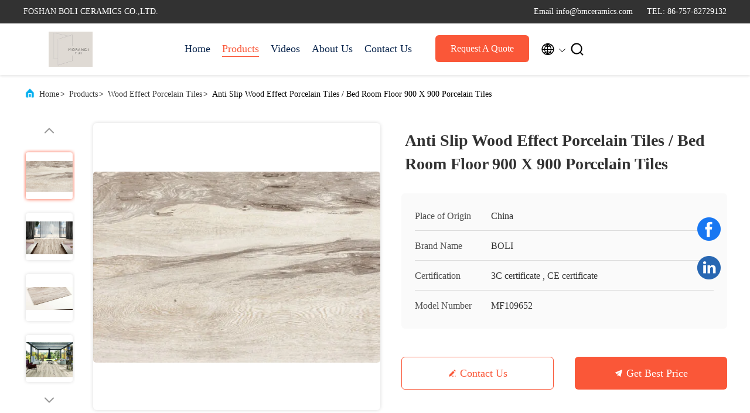

--- FILE ---
content_type: text/html
request_url: https://www.glazed-porcelaintile.com/sale-12200488-anti-slip-wood-effect-porcelain-tiles-bed-room-floor-900-x-900-porcelain-tiles.html
body_size: 25133
content:

<!DOCTYPE html>
<html lang="en">
<head>
	<meta charset="utf-8">
	<meta http-equiv="X-UA-Compatible" content="IE=edge">
	<meta name="viewport" content="width=device-width, initial-scale=1, maximum-scale=1, minimum-scale=1" />
    <title>Anti Slip Wood Effect Porcelain Tiles / Bed Room Floor 900 X 900 Porcelain Tiles</title>
    <meta name="keywords" content="Wood Effect Porcelain Tiles, Anti Slip Wood Effect Porcelain Tiles / Bed Room Floor 900 X 900 Porcelain Tiles, Wood Effect Porcelain Tiles for sale, Wood Effect Porcelain Tiles price" />
    <meta name="description" content="High quality Anti Slip Wood Effect Porcelain Tiles / Bed Room Floor 900 X 900 Porcelain Tiles from China, China's leading product market Wood Effect Porcelain Tiles product market, With strict quality control Wood Effect Porcelain Tiles factories, Producing high quality Anti Slip Wood Effect Porcelain Tiles / Bed Room Floor 900 X 900 Porcelain Tiles Products." />
     <link rel='preload'
					  href=/photo/glazed-porcelaintile/sitetpl/style/commonV2.css?ver=1721205281 as='style'><link type='text/css' rel='stylesheet'
					  href=/photo/glazed-porcelaintile/sitetpl/style/commonV2.css?ver=1721205281 media='all'><meta property="og:title" content="Anti Slip Wood Effect Porcelain Tiles / Bed Room Floor 900 X 900 Porcelain Tiles" />
<meta property="og:description" content="High quality Anti Slip Wood Effect Porcelain Tiles / Bed Room Floor 900 X 900 Porcelain Tiles from China, China's leading product market Wood Effect Porcelain Tiles product market, With strict quality control Wood Effect Porcelain Tiles factories, Producing high quality Anti Slip Wood Effect Porcelain Tiles / Bed Room Floor 900 X 900 Porcelain Tiles Products." />
<meta property="og:type" content="product" />
<meta property="og:availability" content="instock" />
<meta property="og:site_name" content="FOSHAN BOLI CERAMICS CO.,LTD." />
<meta property="og:url" content="https://www.glazed-porcelaintile.com/sale-12200488-anti-slip-wood-effect-porcelain-tiles-bed-room-floor-900-x-900-porcelain-tiles.html" />
<meta property="og:image" content="https://www.glazed-porcelaintile.com/photo/ps24849276-anti_slip_wood_effect_porcelain_tiles_bed_room_floor_900_x_900_porcelain_tiles.jpg" />
<link rel="canonical" href="https://www.glazed-porcelaintile.com/sale-12200488-anti-slip-wood-effect-porcelain-tiles-bed-room-floor-900-x-900-porcelain-tiles.html" />
<link rel="alternate" href="https://m.glazed-porcelaintile.com/sale-12200488-anti-slip-wood-effect-porcelain-tiles-bed-room-floor-900-x-900-porcelain-tiles.html" media="only screen and (max-width: 640px)" />
<link rel="stylesheet" type="text/css" href="/js/guidefirstcommon.css" />
<style type="text/css">
/*<![CDATA[*/
.consent__cookie {position: fixed;top: 0;left: 0;width: 100%;height: 0%;z-index: 100000;}.consent__cookie_bg {position: fixed;top: 0;left: 0;width: 100%;height: 100%;background: #000;opacity: .6;display: none }.consent__cookie_rel {position: fixed;bottom:0;left: 0;width: 100%;background: #fff;display: -webkit-box;display: -ms-flexbox;display: flex;flex-wrap: wrap;padding: 24px 80px;-webkit-box-sizing: border-box;box-sizing: border-box;-webkit-box-pack: justify;-ms-flex-pack: justify;justify-content: space-between;-webkit-transition: all ease-in-out .3s;transition: all ease-in-out .3s }.consent__close {position: absolute;top: 20px;right: 20px;cursor: pointer }.consent__close svg {fill: #777 }.consent__close:hover svg {fill: #000 }.consent__cookie_box {flex: 1;word-break: break-word;}.consent__warm {color: #777;font-size: 16px;margin-bottom: 12px;line-height: 19px }.consent__title {color: #333;font-size: 20px;font-weight: 600;margin-bottom: 12px;line-height: 23px }.consent__itxt {color: #333;font-size: 14px;margin-bottom: 12px;display: -webkit-box;display: -ms-flexbox;display: flex;-webkit-box-align: center;-ms-flex-align: center;align-items: center }.consent__itxt i {display: -webkit-inline-box;display: -ms-inline-flexbox;display: inline-flex;width: 28px;height: 28px;border-radius: 50%;background: #e0f9e9;margin-right: 8px;-webkit-box-align: center;-ms-flex-align: center;align-items: center;-webkit-box-pack: center;-ms-flex-pack: center;justify-content: center }.consent__itxt svg {fill: #3ca860 }.consent__txt {color: #a6a6a6;font-size: 14px;margin-bottom: 8px;line-height: 17px }.consent__btns {display: -webkit-box;display: -ms-flexbox;display: flex;-webkit-box-orient: vertical;-webkit-box-direction: normal;-ms-flex-direction: column;flex-direction: column;-webkit-box-pack: center;-ms-flex-pack: center;justify-content: center;flex-shrink: 0;}.consent__btn {width: 280px;height: 40px;line-height: 40px;text-align: center;background: #3ca860;color: #fff;border-radius: 4px;margin: 8px 0;-webkit-box-sizing: border-box;box-sizing: border-box;cursor: pointer;font-size:14px}.consent__btn:hover {background: #00823b }.consent__btn.empty {color: #3ca860;border: 1px solid #3ca860;background: #fff }.consent__btn.empty:hover {background: #3ca860;color: #fff }.open .consent__cookie_bg {display: block }.open .consent__cookie_rel {bottom: 0 }@media (max-width: 760px) {.consent__btns {width: 100%;align-items: center;}.consent__cookie_rel {padding: 20px 24px }}.consent__cookie.open {display: block;}.consent__cookie {display: none;}
/*]]>*/
</style>
<style type="text/css">
/*<![CDATA[*/
@media only screen and (max-width:640px){.contact_now_dialog .content-wrap .desc{background-image:url(/images/cta_images/bg_s.png) !important}}.contact_now_dialog .content-wrap .content-wrap_header .cta-close{background-image:url(/images/cta_images/sprite.png) !important}.contact_now_dialog .content-wrap .desc{background-image:url(/images/cta_images/bg_l.png) !important}.contact_now_dialog .content-wrap .cta-btn i{background-image:url(/images/cta_images/sprite.png) !important}.contact_now_dialog .content-wrap .head-tip img{content:url(/images/cta_images/cta_contact_now.png) !important}.cusim{background-image:url(/images/imicon/im.svg) !important}.cuswa{background-image:url(/images/imicon/wa.png) !important}.cusall{background-image:url(/images/imicon/allchat.svg) !important}
/*]]>*/
</style>
<script type="text/javascript" src="/js/guidefirstcommon.js"></script>
<script type="text/javascript">
/*<![CDATA[*/
window.isvideotpl = 0;window.detailurl = '';
var colorUrl = '';var isShowGuide = 2;var showGuideColor = 0;var im_appid = 10003;var im_msg="Good day, what product are you looking for?";

var cta_cid = 44788;var use_defaulProductInfo = 1;var cta_pid = 12200488;var test_company = 0;var webim_domain = '';var company_type = 26;var cta_equipment = 'pc'; var setcookie = 'setwebimCookie(59060,12200488,26)'; var whatsapplink = "https://wa.me/8613600305763?text=Hi%2C+I%27m+interested+in+Anti+Slip+Wood+Effect+Porcelain+Tiles+%2F+Bed+Room+Floor+900+X+900+Porcelain+Tiles."; function insertMeta(){var str = '<meta name="mobile-web-app-capable" content="yes" /><meta name="viewport" content="width=device-width, initial-scale=1.0" />';document.head.insertAdjacentHTML('beforeend',str);} var element = document.querySelector('a.footer_webim_a[href="/webim/webim_tab.html"]');if (element) {element.parentNode.removeChild(element);}

var colorUrl = '';
var aisearch = 0;
var selfUrl = '';
window.playerReportUrl='/vod/view_count/report';
var query_string = ["Products","Detail"];
var g_tp = '';
var customtplcolor = 99707;
var str_chat = 'chat';
				var str_call_now = 'call now';
var str_chat_now = 'chat now';
var str_contact1 = 'Get Best Price';var str_chat_lang='english';var str_contact2 = 'Get Price';var str_contact2 = 'Best Price';var str_contact = 'contact';
window.predomainsub = "";
/*]]>*/
</script>
</head>
<body>
<img src="/logo.gif" style="display:none" alt="logo"/>
<a style="display: none!important;" title="FOSHAN BOLI CERAMICS CO.,LTD." class="float-inquiry" href="/contactnow.html" onclick='setinquiryCookie("{\"showproduct\":1,\"pid\":\"12200488\",\"name\":\"Anti Slip Wood Effect Porcelain Tiles \\/ Bed Room Floor 900 X 900 Porcelain Tiles\",\"source_url\":\"\\/sale-12200488-anti-slip-wood-effect-porcelain-tiles-bed-room-floor-900-x-900-porcelain-tiles.html\",\"picurl\":\"\\/photo\\/pd24849276-anti_slip_wood_effect_porcelain_tiles_bed_room_floor_900_x_900_porcelain_tiles.jpg\",\"propertyDetail\":[[\"Color :\",\"coffee\"],[\"Size :\",\"900x100mm\"],[\"Usage\",\"Use in indoor and outdoor floor and wall\"]],\"company_name\":null,\"picurl_c\":\"\\/photo\\/pc24849276-anti_slip_wood_effect_porcelain_tiles_bed_room_floor_900_x_900_porcelain_tiles.jpg\",\"price\":\"Negotiable\",\"username\":\"Jenny\",\"viewTime\":\"Last Login : 1 hours 02 minutes ago\",\"subject\":\"I am interested in your Anti Slip Wood Effect Porcelain Tiles \\/ Bed Room Floor 900 X 900 Porcelain Tiles\",\"countrycode\":\"\"}");'></a>
<!-- Google tag (gtag.js) -->
<script async src="https://www.googletagmanager.com/gtag/js?id=G-5G6TQ2RYRK"></script>
<script>
  window.dataLayer = window.dataLayer || [];
  function gtag(){dataLayer.push(arguments);}
  gtag('js', new Date());

  gtag('config', 'G-5G6TQ2RYRK', {cookie_flags: "SameSite=None;Secure"});
</script>

<!-- Google tag (gtag.js) -->
<script async src="https://www.googletagmanager.com/gtag/js?id=G-1YKR62XZLW"></script>
<script>
  window.dataLayer = window.dataLayer || [];
  function gtag(){dataLayer.push(arguments);}
  gtag('js', new Date());

  gtag('config', 'G-1YKR62XZLW', {cookie_flags: "SameSite=None;Secure"});
</script><script>
var originProductInfo = '';
var originProductInfo = {"showproduct":1,"pid":"12200488","name":"Anti Slip Wood Effect Porcelain Tiles \/ Bed Room Floor 900 X 900 Porcelain Tiles","source_url":"\/sale-12200488-anti-slip-wood-effect-porcelain-tiles-bed-room-floor-900-x-900-porcelain-tiles.html","picurl":"\/photo\/pd24849276-anti_slip_wood_effect_porcelain_tiles_bed_room_floor_900_x_900_porcelain_tiles.jpg","propertyDetail":[["Color :","coffee"],["Size :","900x100mm"],["Usage","Use in indoor and outdoor floor and wall"]],"company_name":null,"picurl_c":"\/photo\/pc24849276-anti_slip_wood_effect_porcelain_tiles_bed_room_floor_900_x_900_porcelain_tiles.jpg","price":"Negotiable","username":"Jenny","viewTime":"Last Login : 0 hours 02 minutes ago","subject":"Please send price on your Anti Slip Wood Effect Porcelain Tiles \/ Bed Room Floor 900 X 900 Porcelain Tiles","countrycode":""};
var save_url = "/contactsave.html";
var update_url = "/updateinquiry.html";
var productInfo = {};
var defaulProductInfo = {};
var myDate = new Date();
var curDate = myDate.getFullYear()+'-'+(parseInt(myDate.getMonth())+1)+'-'+myDate.getDate();
var message = '';
var default_pop = 1;
var leaveMessageDialog = document.getElementsByClassName('leave-message-dialog')[0]; // 获取弹层
var _$$ = function (dom) {
    return document.querySelectorAll(dom);
};
resInfo = originProductInfo;
resInfo['name'] = resInfo['name'] || '';
defaulProductInfo.pid = resInfo['pid'];
defaulProductInfo.productName = resInfo['name'] ?? '';
defaulProductInfo.productInfo = resInfo['propertyDetail'];
defaulProductInfo.productImg = resInfo['picurl_c'];
defaulProductInfo.subject = resInfo['subject'] ?? '';
defaulProductInfo.productImgAlt = resInfo['name'] ?? '';
var inquirypopup_tmp = 1;
var message = 'Dear,'+'\r\n'+"I am interested in"+' '+trim(resInfo['name'])+", could you send me more details such as type, size, MOQ, material, etc."+'\r\n'+"Thanks!"+'\r\n'+"Waiting for your reply.";
var message_1 = 'Dear,'+'\r\n'+"I am interested in"+' '+trim(resInfo['name'])+", could you send me more details such as type, size, MOQ, material, etc."+'\r\n'+"Thanks!"+'\r\n'+"Waiting for your reply.";
var message_2 = 'Hello,'+'\r\n'+"I am looking for"+' '+trim(resInfo['name'])+", please send me the price, specification and picture."+'\r\n'+"Your swift response will be highly appreciated."+'\r\n'+"Feel free to contact me for more information."+'\r\n'+"Thanks a lot.";
var message_3 = 'Hello,'+'\r\n'+trim(resInfo['name'])+' '+"meets my expectations."+'\r\n'+"Please give me the best price and some other product information."+'\r\n'+"Feel free to contact me via my mail."+'\r\n'+"Thanks a lot.";

var message_4 = 'Dear,'+'\r\n'+"What is the FOB price on your"+' '+trim(resInfo['name'])+'?'+'\r\n'+"Which is the nearest port name?"+'\r\n'+"Please reply me as soon as possible, it would be better to share further information."+'\r\n'+"Regards!";
var message_5 = 'Hi there,'+'\r\n'+"I am very interested in your"+' '+trim(resInfo['name'])+'.'+'\r\n'+"Please send me your product details."+'\r\n'+"Looking forward to your quick reply."+'\r\n'+"Feel free to contact me by mail."+'\r\n'+"Regards!";

var message_6 = 'Dear,'+'\r\n'+"Please provide us with information about your"+' '+trim(resInfo['name'])+", such as type, size, material, and of course the best price."+'\r\n'+"Looking forward to your quick reply."+'\r\n'+"Thank you!";
var message_7 = 'Dear,'+'\r\n'+"Can you supply"+' '+trim(resInfo['name'])+" for us?"+'\r\n'+"First we want a price list and some product details."+'\r\n'+"I hope to get reply asap and look forward to cooperation."+'\r\n'+"Thank you very much.";
var message_8 = 'hi,'+'\r\n'+"I am looking for"+' '+trim(resInfo['name'])+", please give me some more detailed product information."+'\r\n'+"I look forward to your reply."+'\r\n'+"Thank you!";
var message_9 = 'Hello,'+'\r\n'+"Your"+' '+trim(resInfo['name'])+" meets my requirements very well."+'\r\n'+"Please send me the price, specification, and similar model will be OK."+'\r\n'+"Feel free to chat with me."+'\r\n'+"Thanks!";
var message_10 = 'Dear,'+'\r\n'+"I want to know more about the details and quotation of"+' '+trim(resInfo['name'])+'.'+'\r\n'+"Feel free to contact me."+'\r\n'+"Regards!";

var r = getRandom(1,10);

defaulProductInfo.message = eval("message_"+r);
    defaulProductInfo.message = eval("message_"+r);
        var mytAjax = {

    post: function(url, data, fn) {
        var xhr = new XMLHttpRequest();
        xhr.open("POST", url, true);
        xhr.setRequestHeader("Content-Type", "application/x-www-form-urlencoded;charset=UTF-8");
        xhr.setRequestHeader("X-Requested-With", "XMLHttpRequest");
        xhr.setRequestHeader('Content-Type','text/plain;charset=UTF-8');
        xhr.onreadystatechange = function() {
            if(xhr.readyState == 4 && (xhr.status == 200 || xhr.status == 304)) {
                fn.call(this, xhr.responseText);
            }
        };
        xhr.send(data);
    },

    postform: function(url, data, fn) {
        var xhr = new XMLHttpRequest();
        xhr.open("POST", url, true);
        xhr.setRequestHeader("X-Requested-With", "XMLHttpRequest");
        xhr.onreadystatechange = function() {
            if(xhr.readyState == 4 && (xhr.status == 200 || xhr.status == 304)) {
                fn.call(this, xhr.responseText);
            }
        };
        xhr.send(data);
    }
};
/*window.onload = function(){
    leaveMessageDialog = document.getElementsByClassName('leave-message-dialog')[0];
    if (window.localStorage.recordDialogStatus=='undefined' || (window.localStorage.recordDialogStatus!='undefined' && window.localStorage.recordDialogStatus != curDate)) {
        setTimeout(function(){
            if(parseInt(inquirypopup_tmp%10) == 1){
                creatDialog(defaulProductInfo, 1);
            }
        }, 6000);
    }
};*/
function trim(str)
{
    str = str.replace(/(^\s*)/g,"");
    return str.replace(/(\s*$)/g,"");
};
function getRandom(m,n){
    var num = Math.floor(Math.random()*(m - n) + n);
    return num;
};
function strBtn(param) {

    var starattextarea = document.getElementById("textareamessage").value.length;
    var email = document.getElementById("startEmail").value;

    var default_tip = document.querySelectorAll(".watermark_container").length;
    if (20 < starattextarea && starattextarea < 3000) {
        if(default_tip>0){
            document.getElementById("textareamessage1").parentNode.parentNode.nextElementSibling.style.display = "none";
        }else{
            document.getElementById("textareamessage1").parentNode.nextElementSibling.style.display = "none";
        }

    } else {
        if(default_tip>0){
            document.getElementById("textareamessage1").parentNode.parentNode.nextElementSibling.style.display = "block";
        }else{
            document.getElementById("textareamessage1").parentNode.nextElementSibling.style.display = "block";
        }

        return;
    }

    // var re = /^([a-zA-Z0-9_-])+@([a-zA-Z0-9_-])+\.([a-zA-Z0-9_-])+/i;/*邮箱不区分大小写*/
    var re = /^[a-zA-Z0-9][\w-]*(\.?[\w-]+)*@[a-zA-Z0-9-]+(\.[a-zA-Z0-9]+)+$/i;
    if (!re.test(email)) {
        document.getElementById("startEmail").nextElementSibling.style.display = "block";
        return;
    } else {
        document.getElementById("startEmail").nextElementSibling.style.display = "none";
    }

    var subject = document.getElementById("pop_subject").value;
    var pid = document.getElementById("pop_pid").value;
    var message = document.getElementById("textareamessage").value;
    var sender_email = document.getElementById("startEmail").value;
    var tel = '';
    if (document.getElementById("tel0") != undefined && document.getElementById("tel0") != '')
        tel = document.getElementById("tel0").value;
    var form_serialize = '&tel='+tel;

    form_serialize = form_serialize.replace(/\+/g, "%2B");
    mytAjax.post(save_url,"pid="+pid+"&subject="+subject+"&email="+sender_email+"&message="+(message)+form_serialize,function(res){
        var mes = JSON.parse(res);
        if(mes.status == 200){
            var iid = mes.iid;
            document.getElementById("pop_iid").value = iid;
            document.getElementById("pop_uuid").value = mes.uuid;

            if(typeof gtag_report_conversion === "function"){
                gtag_report_conversion();//执行统计js代码
            }
            if(typeof fbq === "function"){
                fbq('track','Purchase');//执行统计js代码
            }
        }
    });
    for (var index = 0; index < document.querySelectorAll(".dialog-content-pql").length; index++) {
        document.querySelectorAll(".dialog-content-pql")[index].style.display = "none";
    };
    $('#idphonepql').val(tel);
    document.getElementById("dialog-content-pql-id").style.display = "block";
    ;
};
function twoBtnOk(param) {

    var selectgender = document.getElementById("Mr").innerHTML;
    var iid = document.getElementById("pop_iid").value;
    var sendername = document.getElementById("idnamepql").value;
    var senderphone = document.getElementById("idphonepql").value;
    var sendercname = document.getElementById("idcompanypql").value;
    var uuid = document.getElementById("pop_uuid").value;
    var gender = 2;
    if(selectgender == 'Mr.') gender = 0;
    if(selectgender == 'Mrs.') gender = 1;
    var pid = document.getElementById("pop_pid").value;
    var form_serialize = '';

        form_serialize = form_serialize.replace(/\+/g, "%2B");

    mytAjax.post(update_url,"iid="+iid+"&gender="+gender+"&uuid="+uuid+"&name="+(sendername)+"&tel="+(senderphone)+"&company="+(sendercname)+form_serialize,function(res){});

    for (var index = 0; index < document.querySelectorAll(".dialog-content-pql").length; index++) {
        document.querySelectorAll(".dialog-content-pql")[index].style.display = "none";
    };
    document.getElementById("dialog-content-pql-ok").style.display = "block";

};
function toCheckMust(name) {
    $('#'+name+'error').hide();
}
function handClidk(param) {
    var starattextarea = document.getElementById("textareamessage1").value.length;
    var email = document.getElementById("startEmail1").value;
    var default_tip = document.querySelectorAll(".watermark_container").length;
    if (20 < starattextarea && starattextarea < 3000) {
        if(default_tip>0){
            document.getElementById("textareamessage1").parentNode.parentNode.nextElementSibling.style.display = "none";
        }else{
            document.getElementById("textareamessage1").parentNode.nextElementSibling.style.display = "none";
        }

    } else {
        if(default_tip>0){
            document.getElementById("textareamessage1").parentNode.parentNode.nextElementSibling.style.display = "block";
        }else{
            document.getElementById("textareamessage1").parentNode.nextElementSibling.style.display = "block";
        }

        return;
    }

    // var re = /^([a-zA-Z0-9_-])+@([a-zA-Z0-9_-])+\.([a-zA-Z0-9_-])+/i;
    var re = /^[a-zA-Z0-9][\w-]*(\.?[\w-]+)*@[a-zA-Z0-9-]+(\.[a-zA-Z0-9]+)+$/i;
    if (!re.test(email)) {
        document.getElementById("startEmail1").nextElementSibling.style.display = "block";
        return;
    } else {
        document.getElementById("startEmail1").nextElementSibling.style.display = "none";
    }

    var subject = document.getElementById("pop_subject").value;
    var pid = document.getElementById("pop_pid").value;
    var message = document.getElementById("textareamessage1").value;
    var sender_email = document.getElementById("startEmail1").value;
    var form_serialize = tel = '';
    if (document.getElementById("tel1") != undefined && document.getElementById("tel1") != '')
        tel = document.getElementById("tel1").value;
        mytAjax.post(save_url,"email="+sender_email+"&tel="+tel+"&pid="+pid+"&message="+message+"&subject="+subject+form_serialize,function(res){

        var mes = JSON.parse(res);
        if(mes.status == 200){
            var iid = mes.iid;
            document.getElementById("pop_iid").value = iid;
            document.getElementById("pop_uuid").value = mes.uuid;
            if(typeof gtag_report_conversion === "function"){
                gtag_report_conversion();//执行统计js代码
            }
        }

    });
    for (var index = 0; index < document.querySelectorAll(".dialog-content-pql").length; index++) {
        document.querySelectorAll(".dialog-content-pql")[index].style.display = "none";
    };
    $('#idphonepql').val(tel);
    document.getElementById("dialog-content-pql-id").style.display = "block";

};
window.addEventListener('load', function () {
    $('.checkbox-wrap label').each(function(){
        if($(this).find('input').prop('checked')){
            $(this).addClass('on')
        }else {
            $(this).removeClass('on')
        }
    })
    $(document).on('click', '.checkbox-wrap label' , function(ev){
        if (ev.target.tagName.toUpperCase() != 'INPUT') {
            $(this).toggleClass('on')
        }
    })
})

function hand_video(pdata) {
    data = JSON.parse(pdata);
    productInfo.productName = data.productName;
    productInfo.productInfo = data.productInfo;
    productInfo.productImg = data.productImg;
    productInfo.subject = data.subject;

    var message = 'Dear,'+'\r\n'+"I am interested in"+' '+trim(data.productName)+", could you send me more details such as type, size, quantity, material, etc."+'\r\n'+"Thanks!"+'\r\n'+"Waiting for your reply.";

    var message = 'Dear,'+'\r\n'+"I am interested in"+' '+trim(data.productName)+", could you send me more details such as type, size, MOQ, material, etc."+'\r\n'+"Thanks!"+'\r\n'+"Waiting for your reply.";
    var message_1 = 'Dear,'+'\r\n'+"I am interested in"+' '+trim(data.productName)+", could you send me more details such as type, size, MOQ, material, etc."+'\r\n'+"Thanks!"+'\r\n'+"Waiting for your reply.";
    var message_2 = 'Hello,'+'\r\n'+"I am looking for"+' '+trim(data.productName)+", please send me the price, specification and picture."+'\r\n'+"Your swift response will be highly appreciated."+'\r\n'+"Feel free to contact me for more information."+'\r\n'+"Thanks a lot.";
    var message_3 = 'Hello,'+'\r\n'+trim(data.productName)+' '+"meets my expectations."+'\r\n'+"Please give me the best price and some other product information."+'\r\n'+"Feel free to contact me via my mail."+'\r\n'+"Thanks a lot.";

    var message_4 = 'Dear,'+'\r\n'+"What is the FOB price on your"+' '+trim(data.productName)+'?'+'\r\n'+"Which is the nearest port name?"+'\r\n'+"Please reply me as soon as possible, it would be better to share further information."+'\r\n'+"Regards!";
    var message_5 = 'Hi there,'+'\r\n'+"I am very interested in your"+' '+trim(data.productName)+'.'+'\r\n'+"Please send me your product details."+'\r\n'+"Looking forward to your quick reply."+'\r\n'+"Feel free to contact me by mail."+'\r\n'+"Regards!";

    var message_6 = 'Dear,'+'\r\n'+"Please provide us with information about your"+' '+trim(data.productName)+", such as type, size, material, and of course the best price."+'\r\n'+"Looking forward to your quick reply."+'\r\n'+"Thank you!";
    var message_7 = 'Dear,'+'\r\n'+"Can you supply"+' '+trim(data.productName)+" for us?"+'\r\n'+"First we want a price list and some product details."+'\r\n'+"I hope to get reply asap and look forward to cooperation."+'\r\n'+"Thank you very much.";
    var message_8 = 'hi,'+'\r\n'+"I am looking for"+' '+trim(data.productName)+", please give me some more detailed product information."+'\r\n'+"I look forward to your reply."+'\r\n'+"Thank you!";
    var message_9 = 'Hello,'+'\r\n'+"Your"+' '+trim(data.productName)+" meets my requirements very well."+'\r\n'+"Please send me the price, specification, and similar model will be OK."+'\r\n'+"Feel free to chat with me."+'\r\n'+"Thanks!";
    var message_10 = 'Dear,'+'\r\n'+"I want to know more about the details and quotation of"+' '+trim(data.productName)+'.'+'\r\n'+"Feel free to contact me."+'\r\n'+"Regards!";

    var r = getRandom(1,10);

    productInfo.message = eval("message_"+r);
            if(parseInt(inquirypopup_tmp/10) == 1){
        productInfo.message = "";
    }
    productInfo.pid = data.pid;
    creatDialog(productInfo, 2);
};

function handDialog(pdata) {
    data = JSON.parse(pdata);
    productInfo.productName = data.productName;
    productInfo.productInfo = data.productInfo;
    productInfo.productImg = data.productImg;
    productInfo.subject = data.subject;

    var message = 'Dear,'+'\r\n'+"I am interested in"+' '+trim(data.productName)+", could you send me more details such as type, size, quantity, material, etc."+'\r\n'+"Thanks!"+'\r\n'+"Waiting for your reply.";

    var message = 'Dear,'+'\r\n'+"I am interested in"+' '+trim(data.productName)+", could you send me more details such as type, size, MOQ, material, etc."+'\r\n'+"Thanks!"+'\r\n'+"Waiting for your reply.";
    var message_1 = 'Dear,'+'\r\n'+"I am interested in"+' '+trim(data.productName)+", could you send me more details such as type, size, MOQ, material, etc."+'\r\n'+"Thanks!"+'\r\n'+"Waiting for your reply.";
    var message_2 = 'Hello,'+'\r\n'+"I am looking for"+' '+trim(data.productName)+", please send me the price, specification and picture."+'\r\n'+"Your swift response will be highly appreciated."+'\r\n'+"Feel free to contact me for more information."+'\r\n'+"Thanks a lot.";
    var message_3 = 'Hello,'+'\r\n'+trim(data.productName)+' '+"meets my expectations."+'\r\n'+"Please give me the best price and some other product information."+'\r\n'+"Feel free to contact me via my mail."+'\r\n'+"Thanks a lot.";

    var message_4 = 'Dear,'+'\r\n'+"What is the FOB price on your"+' '+trim(data.productName)+'?'+'\r\n'+"Which is the nearest port name?"+'\r\n'+"Please reply me as soon as possible, it would be better to share further information."+'\r\n'+"Regards!";
    var message_5 = 'Hi there,'+'\r\n'+"I am very interested in your"+' '+trim(data.productName)+'.'+'\r\n'+"Please send me your product details."+'\r\n'+"Looking forward to your quick reply."+'\r\n'+"Feel free to contact me by mail."+'\r\n'+"Regards!";

    var message_6 = 'Dear,'+'\r\n'+"Please provide us with information about your"+' '+trim(data.productName)+", such as type, size, material, and of course the best price."+'\r\n'+"Looking forward to your quick reply."+'\r\n'+"Thank you!";
    var message_7 = 'Dear,'+'\r\n'+"Can you supply"+' '+trim(data.productName)+" for us?"+'\r\n'+"First we want a price list and some product details."+'\r\n'+"I hope to get reply asap and look forward to cooperation."+'\r\n'+"Thank you very much.";
    var message_8 = 'hi,'+'\r\n'+"I am looking for"+' '+trim(data.productName)+", please give me some more detailed product information."+'\r\n'+"I look forward to your reply."+'\r\n'+"Thank you!";
    var message_9 = 'Hello,'+'\r\n'+"Your"+' '+trim(data.productName)+" meets my requirements very well."+'\r\n'+"Please send me the price, specification, and similar model will be OK."+'\r\n'+"Feel free to chat with me."+'\r\n'+"Thanks!";
    var message_10 = 'Dear,'+'\r\n'+"I want to know more about the details and quotation of"+' '+trim(data.productName)+'.'+'\r\n'+"Feel free to contact me."+'\r\n'+"Regards!";

    var r = getRandom(1,10);
    productInfo.message = eval("message_"+r);
            if(parseInt(inquirypopup_tmp/10) == 1){
        productInfo.message = "";
    }
    productInfo.pid = data.pid;
    creatDialog(productInfo, 2);
};

function closepql(param) {

    leaveMessageDialog.style.display = 'none';
};

function closepql2(param) {

    for (var index = 0; index < document.querySelectorAll(".dialog-content-pql").length; index++) {
        document.querySelectorAll(".dialog-content-pql")[index].style.display = "none";
    };
    document.getElementById("dialog-content-pql-ok").style.display = "block";
};

function decodeHtmlEntities(str) {
    var tempElement = document.createElement('div');
    tempElement.innerHTML = str;
    return tempElement.textContent || tempElement.innerText || '';
}

function initProduct(productInfo,type){

    productInfo.productName = decodeHtmlEntities(productInfo.productName);
    productInfo.message = decodeHtmlEntities(productInfo.message);

    leaveMessageDialog = document.getElementsByClassName('leave-message-dialog')[0];
    leaveMessageDialog.style.display = "block";
    if(type == 3){
        var popinquiryemail = document.getElementById("popinquiryemail").value;
        _$$("#startEmail1")[0].value = popinquiryemail;
    }else{
        _$$("#startEmail1")[0].value = "";
    }
    _$$("#startEmail")[0].value = "";
    _$$("#idnamepql")[0].value = "";
    _$$("#idphonepql")[0].value = "";
    _$$("#idcompanypql")[0].value = "";

    _$$("#pop_pid")[0].value = productInfo.pid;
    _$$("#pop_subject")[0].value = productInfo.subject;
    
    if(parseInt(inquirypopup_tmp/10) == 1){
        productInfo.message = "";
    }

    _$$("#textareamessage1")[0].value = productInfo.message;
    _$$("#textareamessage")[0].value = productInfo.message;

    _$$("#dialog-content-pql-id .titlep")[0].innerHTML = productInfo.productName;
    _$$("#dialog-content-pql-id img")[0].setAttribute("src", productInfo.productImg);
    _$$("#dialog-content-pql-id img")[0].setAttribute("alt", productInfo.productImgAlt);

    _$$("#dialog-content-pql-id-hand img")[0].setAttribute("src", productInfo.productImg);
    _$$("#dialog-content-pql-id-hand img")[0].setAttribute("alt", productInfo.productImgAlt);
    _$$("#dialog-content-pql-id-hand .titlep")[0].innerHTML = productInfo.productName;

    if (productInfo.productInfo.length > 0) {
        var ul2, ul;
        ul = document.createElement("ul");
        for (var index = 0; index < productInfo.productInfo.length; index++) {
            var el = productInfo.productInfo[index];
            var li = document.createElement("li");
            var span1 = document.createElement("span");
            span1.innerHTML = el[0] + ":";
            var span2 = document.createElement("span");
            span2.innerHTML = el[1];
            li.appendChild(span1);
            li.appendChild(span2);
            ul.appendChild(li);

        }
        ul2 = ul.cloneNode(true);
        if (type === 1) {
            _$$("#dialog-content-pql-id .left")[0].replaceChild(ul, _$$("#dialog-content-pql-id .left ul")[0]);
        } else {
            _$$("#dialog-content-pql-id-hand .left")[0].replaceChild(ul2, _$$("#dialog-content-pql-id-hand .left ul")[0]);
            _$$("#dialog-content-pql-id .left")[0].replaceChild(ul, _$$("#dialog-content-pql-id .left ul")[0]);
        }
    };
    for (var index = 0; index < _$$("#dialog-content-pql-id .right ul li").length; index++) {
        _$$("#dialog-content-pql-id .right ul li")[index].addEventListener("click", function (params) {
            _$$("#dialog-content-pql-id .right #Mr")[0].innerHTML = this.innerHTML
        }, false)

    };

};
function closeInquiryCreateDialog() {
    document.getElementById("xuanpan_dialog_box_pql").style.display = "none";
};
function showInquiryCreateDialog() {
    document.getElementById("xuanpan_dialog_box_pql").style.display = "block";
};
function submitPopInquiry(){
    var message = document.getElementById("inquiry_message").value;
    var email = document.getElementById("inquiry_email").value;
    var subject = defaulProductInfo.subject;
    var pid = defaulProductInfo.pid;
    if (email === undefined) {
        showInquiryCreateDialog();
        document.getElementById("inquiry_email").style.border = "1px solid red";
        return false;
    };
    if (message === undefined) {
        showInquiryCreateDialog();
        document.getElementById("inquiry_message").style.border = "1px solid red";
        return false;
    };
    if (email.search(/^\w+((-\w+)|(\.\w+))*\@[A-Za-z0-9]+((\.|-)[A-Za-z0-9]+)*\.[A-Za-z0-9]+$/) == -1) {
        document.getElementById("inquiry_email").style.border= "1px solid red";
        showInquiryCreateDialog();
        return false;
    } else {
        document.getElementById("inquiry_email").style.border= "";
    };
    if (message.length < 20 || message.length >3000) {
        showInquiryCreateDialog();
        document.getElementById("inquiry_message").style.border = "1px solid red";
        return false;
    } else {
        document.getElementById("inquiry_message").style.border = "";
    };
    var tel = '';
    if (document.getElementById("tel") != undefined && document.getElementById("tel") != '')
        tel = document.getElementById("tel").value;

    mytAjax.post(save_url,"pid="+pid+"&subject="+subject+"&email="+email+"&message="+(message)+'&tel='+tel,function(res){
        var mes = JSON.parse(res);
        if(mes.status == 200){
            var iid = mes.iid;
            document.getElementById("pop_iid").value = iid;
            document.getElementById("pop_uuid").value = mes.uuid;

        }
    });
    initProduct(defaulProductInfo);
    for (var index = 0; index < document.querySelectorAll(".dialog-content-pql").length; index++) {
        document.querySelectorAll(".dialog-content-pql")[index].style.display = "none";
    };
    $('#idphonepql').val(tel);
    document.getElementById("dialog-content-pql-id").style.display = "block";

};

//带附件上传
function submitPopInquiryfile(email_id,message_id,check_sort,name_id,phone_id,company_id,attachments){

    if(typeof(check_sort) == 'undefined'){
        check_sort = 0;
    }
    var message = document.getElementById(message_id).value;
    var email = document.getElementById(email_id).value;
    var attachments = document.getElementById(attachments).value;
    if(typeof(name_id) !== 'undefined' && name_id != ""){
        var name  = document.getElementById(name_id).value;
    }
    if(typeof(phone_id) !== 'undefined' && phone_id != ""){
        var phone = document.getElementById(phone_id).value;
    }
    if(typeof(company_id) !== 'undefined' && company_id != ""){
        var company = document.getElementById(company_id).value;
    }
    var subject = defaulProductInfo.subject;
    var pid = defaulProductInfo.pid;

    if(check_sort == 0){
        if (email === undefined) {
            showInquiryCreateDialog();
            document.getElementById(email_id).style.border = "1px solid red";
            return false;
        };
        if (message === undefined) {
            showInquiryCreateDialog();
            document.getElementById(message_id).style.border = "1px solid red";
            return false;
        };

        if (email.search(/^\w+((-\w+)|(\.\w+))*\@[A-Za-z0-9]+((\.|-)[A-Za-z0-9]+)*\.[A-Za-z0-9]+$/) == -1) {
            document.getElementById(email_id).style.border= "1px solid red";
            showInquiryCreateDialog();
            return false;
        } else {
            document.getElementById(email_id).style.border= "";
        };
        if (message.length < 20 || message.length >3000) {
            showInquiryCreateDialog();
            document.getElementById(message_id).style.border = "1px solid red";
            return false;
        } else {
            document.getElementById(message_id).style.border = "";
        };
    }else{

        if (message === undefined) {
            showInquiryCreateDialog();
            document.getElementById(message_id).style.border = "1px solid red";
            return false;
        };

        if (email === undefined) {
            showInquiryCreateDialog();
            document.getElementById(email_id).style.border = "1px solid red";
            return false;
        };

        if (message.length < 20 || message.length >3000) {
            showInquiryCreateDialog();
            document.getElementById(message_id).style.border = "1px solid red";
            return false;
        } else {
            document.getElementById(message_id).style.border = "";
        };

        if (email.search(/^\w+((-\w+)|(\.\w+))*\@[A-Za-z0-9]+((\.|-)[A-Za-z0-9]+)*\.[A-Za-z0-9]+$/) == -1) {
            document.getElementById(email_id).style.border= "1px solid red";
            showInquiryCreateDialog();
            return false;
        } else {
            document.getElementById(email_id).style.border= "";
        };

    };

    mytAjax.post(save_url,"pid="+pid+"&subject="+subject+"&email="+email+"&message="+message+"&company="+company+"&attachments="+attachments,function(res){
        var mes = JSON.parse(res);
        if(mes.status == 200){
            var iid = mes.iid;
            document.getElementById("pop_iid").value = iid;
            document.getElementById("pop_uuid").value = mes.uuid;

            if(typeof gtag_report_conversion === "function"){
                gtag_report_conversion();//执行统计js代码
            }
            if(typeof fbq === "function"){
                fbq('track','Purchase');//执行统计js代码
            }
        }
    });
    initProduct(defaulProductInfo);

    if(name !== undefined && name != ""){
        _$$("#idnamepql")[0].value = name;
    }

    if(phone !== undefined && phone != ""){
        _$$("#idphonepql")[0].value = phone;
    }

    if(company !== undefined && company != ""){
        _$$("#idcompanypql")[0].value = company;
    }

    for (var index = 0; index < document.querySelectorAll(".dialog-content-pql").length; index++) {
        document.querySelectorAll(".dialog-content-pql")[index].style.display = "none";
    };
    document.getElementById("dialog-content-pql-id").style.display = "block";

};
function submitPopInquiryByParam(email_id,message_id,check_sort,name_id,phone_id,company_id){

    if(typeof(check_sort) == 'undefined'){
        check_sort = 0;
    }

    var senderphone = '';
    var message = document.getElementById(message_id).value;
    var email = document.getElementById(email_id).value;
    if(typeof(name_id) !== 'undefined' && name_id != ""){
        var name  = document.getElementById(name_id).value;
    }
    if(typeof(phone_id) !== 'undefined' && phone_id != ""){
        var phone = document.getElementById(phone_id).value;
        senderphone = phone;
    }
    if(typeof(company_id) !== 'undefined' && company_id != ""){
        var company = document.getElementById(company_id).value;
    }
    var subject = defaulProductInfo.subject;
    var pid = defaulProductInfo.pid;

    if(check_sort == 0){
        if (email === undefined) {
            showInquiryCreateDialog();
            document.getElementById(email_id).style.border = "1px solid red";
            return false;
        };
        if (message === undefined) {
            showInquiryCreateDialog();
            document.getElementById(message_id).style.border = "1px solid red";
            return false;
        };

        if (email.search(/^\w+((-\w+)|(\.\w+))*\@[A-Za-z0-9]+((\.|-)[A-Za-z0-9]+)*\.[A-Za-z0-9]+$/) == -1) {
            document.getElementById(email_id).style.border= "1px solid red";
            showInquiryCreateDialog();
            return false;
        } else {
            document.getElementById(email_id).style.border= "";
        };
        if (message.length < 20 || message.length >3000) {
            showInquiryCreateDialog();
            document.getElementById(message_id).style.border = "1px solid red";
            return false;
        } else {
            document.getElementById(message_id).style.border = "";
        };
    }else{

        if (message === undefined) {
            showInquiryCreateDialog();
            document.getElementById(message_id).style.border = "1px solid red";
            return false;
        };

        if (email === undefined) {
            showInquiryCreateDialog();
            document.getElementById(email_id).style.border = "1px solid red";
            return false;
        };

        if (message.length < 20 || message.length >3000) {
            showInquiryCreateDialog();
            document.getElementById(message_id).style.border = "1px solid red";
            return false;
        } else {
            document.getElementById(message_id).style.border = "";
        };

        if (email.search(/^\w+((-\w+)|(\.\w+))*\@[A-Za-z0-9]+((\.|-)[A-Za-z0-9]+)*\.[A-Za-z0-9]+$/) == -1) {
            document.getElementById(email_id).style.border= "1px solid red";
            showInquiryCreateDialog();
            return false;
        } else {
            document.getElementById(email_id).style.border= "";
        };

    };

    var productsku = "";
    if($("#product_sku").length > 0){
        productsku = $("#product_sku").html();
    }

    mytAjax.post(save_url,"tel="+senderphone+"&pid="+pid+"&subject="+subject+"&email="+email+"&message="+message+"&messagesku="+encodeURI(productsku),function(res){
        var mes = JSON.parse(res);
        if(mes.status == 200){
            var iid = mes.iid;
            document.getElementById("pop_iid").value = iid;
            document.getElementById("pop_uuid").value = mes.uuid;

            if(typeof gtag_report_conversion === "function"){
                gtag_report_conversion();//执行统计js代码
            }
            if(typeof fbq === "function"){
                fbq('track','Purchase');//执行统计js代码
            }
        }
    });
    initProduct(defaulProductInfo);

    if(name !== undefined && name != ""){
        _$$("#idnamepql")[0].value = name;
    }

    if(phone !== undefined && phone != ""){
        _$$("#idphonepql")[0].value = phone;
    }

    if(company !== undefined && company != ""){
        _$$("#idcompanypql")[0].value = company;
    }

    for (var index = 0; index < document.querySelectorAll(".dialog-content-pql").length; index++) {
        document.querySelectorAll(".dialog-content-pql")[index].style.display = "none";

    };
    document.getElementById("dialog-content-pql-id").style.display = "block";

};

function creat_videoDialog(productInfo, type) {

    if(type == 1){
        if(default_pop != 1){
            return false;
        }
        window.localStorage.recordDialogStatus = curDate;
    }else{
        default_pop = 0;
    }
    initProduct(productInfo, type);
    if (type === 1) {
        // 自动弹出
        for (var index = 0; index < document.querySelectorAll(".dialog-content-pql").length; index++) {

            document.querySelectorAll(".dialog-content-pql")[index].style.display = "none";
        };
        document.getElementById("dialog-content-pql").style.display = "block";
    } else {
        // 手动弹出
        for (var index = 0; index < document.querySelectorAll(".dialog-content-pql").length; index++) {
            document.querySelectorAll(".dialog-content-pql")[index].style.display = "none";
        };
        document.getElementById("dialog-content-pql-id-hand").style.display = "block";
    }
}

function creatDialog(productInfo, type) {

    if(type == 1){
        if(default_pop != 1){
            return false;
        }
        window.localStorage.recordDialogStatus = curDate;
    }else{
        default_pop = 0;
    }
    initProduct(productInfo, type);
    if (type === 1) {
        // 自动弹出
        for (var index = 0; index < document.querySelectorAll(".dialog-content-pql").length; index++) {

            document.querySelectorAll(".dialog-content-pql")[index].style.display = "none";
        };
        document.getElementById("dialog-content-pql").style.display = "block";
    } else {
        // 手动弹出
        for (var index = 0; index < document.querySelectorAll(".dialog-content-pql").length; index++) {
            document.querySelectorAll(".dialog-content-pql")[index].style.display = "none";
        };
        document.getElementById("dialog-content-pql-id-hand").style.display = "block";
    }
}

//带邮箱信息打开询盘框 emailtype=1表示带入邮箱
function openDialog(emailtype){
    var type = 2;//不带入邮箱，手动弹出
    if(emailtype == 1){
        var popinquiryemail = document.getElementById("popinquiryemail").value;
        // var re = /^([a-zA-Z0-9_-])+@([a-zA-Z0-9_-])+\.([a-zA-Z0-9_-])+/i;
        var re = /^[a-zA-Z0-9][\w-]*(\.?[\w-]+)*@[a-zA-Z0-9-]+(\.[a-zA-Z0-9]+)+$/i;
        if (!re.test(popinquiryemail)) {
            //前端提示样式;
            showInquiryCreateDialog();
            document.getElementById("popinquiryemail").style.border = "1px solid red";
            return false;
        } else {
            //前端提示样式;
        }
        var type = 3;
    }
    creatDialog(defaulProductInfo,type);
}

//上传附件
function inquiryUploadFile(){
    var fileObj = document.querySelector("#fileId").files[0];
    //构建表单数据
    var formData = new FormData();
    var filesize = fileObj.size;
    if(filesize > 10485760 || filesize == 0) {
        document.getElementById("filetips").style.display = "block";
        return false;
    }else {
        document.getElementById("filetips").style.display = "none";
    }
    formData.append('popinquiryfile', fileObj);
    document.getElementById("quotefileform").reset();
    var save_url = "/inquiryuploadfile.html";
    mytAjax.postform(save_url,formData,function(res){
        var mes = JSON.parse(res);
        if(mes.status == 200){
            document.getElementById("uploader-file-info").innerHTML = document.getElementById("uploader-file-info").innerHTML + "<span class=op>"+mes.attfile.name+"<a class=delatt id=att"+mes.attfile.id+" onclick=delatt("+mes.attfile.id+");>Delete</a></span>";
            var nowattachs = document.getElementById("attachments").value;
            if( nowattachs !== ""){
                var attachs = JSON.parse(nowattachs);
                attachs[mes.attfile.id] = mes.attfile;
            }else{
                var attachs = {};
                attachs[mes.attfile.id] = mes.attfile;
            }
            document.getElementById("attachments").value = JSON.stringify(attachs);
        }
    });
}
//附件删除
function delatt(attid)
{
    var nowattachs = document.getElementById("attachments").value;
    if( nowattachs !== ""){
        var attachs = JSON.parse(nowattachs);
        if(attachs[attid] == ""){
            return false;
        }
        var formData = new FormData();
        var delfile = attachs[attid]['filename'];
        var save_url = "/inquirydelfile.html";
        if(delfile != "") {
            formData.append('delfile', delfile);
            mytAjax.postform(save_url, formData, function (res) {
                if(res !== "") {
                    var mes = JSON.parse(res);
                    if (mes.status == 200) {
                        delete attachs[attid];
                        document.getElementById("attachments").value = JSON.stringify(attachs);
                        var s = document.getElementById("att"+attid);
                        s.parentNode.remove();
                    }
                }
            });
        }
    }else{
        return false;
    }
}

</script>
<div class="leave-message-dialog" style="display: none">
<style>
    .leave-message-dialog .close:before, .leave-message-dialog .close:after{
        content:initial;
    }
</style>
<div class="dialog-content-pql" id="dialog-content-pql" style="display: none">
    <span class="close" onclick="closepql()"><img src="/images/close.png" alt="close"></span>
    <div class="title">
        <p class="firstp-pql">Leave a Message</p>
        <p class="lastp-pql">We will call you back soon!</p>
    </div>
    <div class="form">
        <div class="textarea">
            <textarea style='font-family: robot;'  name="" id="textareamessage" cols="30" rows="10" style="margin-bottom:14px;width:100%"
                placeholder="Please enter your inquiry details."></textarea>
        </div>
        <p class="error-pql"> <span class="icon-pql"><img src="/images/error.png" alt="FOSHAN BOLI CERAMICS CO.,LTD."></span> Your message must be between 20-3,000 characters!</p>
        <input id="startEmail" type="text" placeholder="Enter your E-mail" onkeydown="if(event.keyCode === 13){ strBtn();}">
        <p class="error-pql"><span class="icon-pql"><img src="/images/error.png" alt="FOSHAN BOLI CERAMICS CO.,LTD."></span> Please check your E-mail! </p>
                <div class="operations">
            <div class='btn' id="submitStart" type="submit" onclick="strBtn()">SUBMIT</div>
        </div>
            </div>
</div>
<div class="dialog-content-pql dialog-content-pql-id" id="dialog-content-pql-id" style="display:none">
        <span class="close" onclick="closepql2()"><svg t="1648434466530" class="icon" viewBox="0 0 1024 1024" version="1.1" xmlns="http://www.w3.org/2000/svg" p-id="2198" width="16" height="16"><path d="M576 512l277.333333 277.333333-64 64-277.333333-277.333333L234.666667 853.333333 170.666667 789.333333l277.333333-277.333333L170.666667 234.666667 234.666667 170.666667l277.333333 277.333333L789.333333 170.666667 853.333333 234.666667 576 512z" fill="#444444" p-id="2199"></path></svg></span>
    <div class="left">
        <div class="img"><img></div>
        <p class="titlep"></p>
        <ul> </ul>
    </div>
    <div class="right">
                <p class="title">More information facilitates better communication.</p>
                <div style="position: relative;">
            <div class="mr"> <span id="Mr">Mr.</span>
                <ul>
                    <li>Mr.</li>
                    <li>Mrs.</li>
                </ul>
            </div>
            <input style="text-indent: 80px;" type="text" id="idnamepql" placeholder="Input your name">
        </div>
        <input type="text"  id="idphonepql"  placeholder="Phone Number">
        <input type="text" id="idcompanypql"  placeholder="Company" onkeydown="if(event.keyCode === 13){ twoBtnOk();}">
                <div class="btn form_new" id="twoBtnOk" onclick="twoBtnOk()">OK</div>
    </div>
</div>

<div class="dialog-content-pql dialog-content-pql-ok" id="dialog-content-pql-ok" style="display:none">
        <span class="close" onclick="closepql()"><svg t="1648434466530" class="icon" viewBox="0 0 1024 1024" version="1.1" xmlns="http://www.w3.org/2000/svg" p-id="2198" width="16" height="16"><path d="M576 512l277.333333 277.333333-64 64-277.333333-277.333333L234.666667 853.333333 170.666667 789.333333l277.333333-277.333333L170.666667 234.666667 234.666667 170.666667l277.333333 277.333333L789.333333 170.666667 853.333333 234.666667 576 512z" fill="#444444" p-id="2199"></path></svg></span>
    <div class="duihaook"></div>
        <p class="title">Submitted successfully!</p>
        <p class="p1" style="text-align: center; font-size: 18px; margin-top: 14px;">We will call you back soon!</p>
    <div class="btn" onclick="closepql()" id="endOk" style="margin: 0 auto;margin-top: 50px;">OK</div>
</div>
<div class="dialog-content-pql dialog-content-pql-id dialog-content-pql-id-hand" id="dialog-content-pql-id-hand"
    style="display:none">
     <input type="hidden" name="pop_pid" id="pop_pid" value="0">
     <input type="hidden" name="pop_subject" id="pop_subject" value="">
     <input type="hidden" name="pop_iid" id="pop_iid" value="0">
     <input type="hidden" name="pop_uuid" id="pop_uuid" value="0">
        <span class="close" onclick="closepql()"><svg t="1648434466530" class="icon" viewBox="0 0 1024 1024" version="1.1" xmlns="http://www.w3.org/2000/svg" p-id="2198" width="16" height="16"><path d="M576 512l277.333333 277.333333-64 64-277.333333-277.333333L234.666667 853.333333 170.666667 789.333333l277.333333-277.333333L170.666667 234.666667 234.666667 170.666667l277.333333 277.333333L789.333333 170.666667 853.333333 234.666667 576 512z" fill="#444444" p-id="2199"></path></svg></span>
    <div class="left">
        <div class="img"><img></div>
        <p class="titlep"></p>
        <ul> </ul>
    </div>
    <div class="right" style="float:right">
                <div class="title">
            <p class="firstp-pql">Leave a Message</p>
            <p class="lastp-pql">We will call you back soon!</p>
        </div>
                <div class="form">
            <div class="textarea">
                <textarea style='font-family: robot;' name="message" id="textareamessage1" cols="30" rows="10"
                    placeholder="Please enter your inquiry details."></textarea>
            </div>
            <p class="error-pql"> <span class="icon-pql"><img src="/images/error.png" alt="FOSHAN BOLI CERAMICS CO.,LTD."></span> Your message must be between 20-3,000 characters!</p>

                            <input style="display:none" id="tel1" name="tel" type="text" oninput="value=value.replace(/[^0-9_+-]/g,'');" placeholder="Phone Number">
                        <input id='startEmail1' name='email' data-type='1' type='text'
                   placeholder="Enter your E-mail"
                   onkeydown='if(event.keyCode === 13){ handClidk();}'>
            
            <p class='error-pql'><span class='icon-pql'>
                    <img src="/images/error.png" alt="FOSHAN BOLI CERAMICS CO.,LTD."></span> Please check your E-mail!            </p>

            <div class="operations">
                <div class='btn' id="submitStart1" type="submit" onclick="handClidk()">SUBMIT</div>
            </div>
        </div>
    </div>
</div>
</div>
<div id="xuanpan_dialog_box_pql" class="xuanpan_dialog_box_pql"
    style="display:none;background:rgba(0,0,0,.6);width:100%;height:100%;position: fixed;top:0;left:0;z-index: 999999;">
    <div class="box_pql"
      style="width:526px;height:206px;background:rgba(255,255,255,1);opacity:1;border-radius:4px;position: absolute;left: 50%;top: 50%;transform: translate(-50%,-50%);">
      <div onclick="closeInquiryCreateDialog()" class="close close_create_dialog"
        style="cursor: pointer;height:42px;width:40px;float:right;padding-top: 16px;"><span
          style="display: inline-block;width: 25px;height: 2px;background: rgb(114, 114, 114);transform: rotate(45deg); "><span
            style="display: block;width: 25px;height: 2px;background: rgb(114, 114, 114);transform: rotate(-90deg); "></span></span>
      </div>
      <div
        style="height: 72px; overflow: hidden; text-overflow: ellipsis; display:-webkit-box;-ebkit-line-clamp: 3;-ebkit-box-orient: vertical; margin-top: 58px; padding: 0 84px; font-size: 18px; color: rgba(51, 51, 51, 1); text-align: center; ">
        Please leave your correct email and detailed requirements (20-3,000 characters).</div>
      <div onclick="closeInquiryCreateDialog()" class="close_create_dialog"
        style="width: 139px; height: 36px; background: rgba(253, 119, 34, 1); border-radius: 4px; margin: 16px auto; color: rgba(255, 255, 255, 1); font-size: 18px; line-height: 36px; text-align: center;">
        OK</div>
    </div>
</div>
<style type="text/css">.vr-asidebox {position: fixed; bottom: 290px; left: 16px; width: 160px; height: 90px; background: #eee; overflow: hidden; border: 4px solid rgba(4, 120, 237, 0.24); box-shadow: 0px 8px 16px rgba(0, 0, 0, 0.08); border-radius: 8px; display: none; z-index: 1000; } .vr-small {position: fixed; bottom: 290px; left: 16px; width: 72px; height: 90px; background: url(/images/ctm_icon_vr.png) no-repeat center; background-size: 69.5px; overflow: hidden; display: none; cursor: pointer; z-index: 1000; display: block; text-decoration: none; } .vr-group {position: relative; } .vr-animate {width: 160px; height: 90px; background: #eee; position: relative; } .js-marquee {/*margin-right: 0!important;*/ } .vr-link {position: absolute; top: 0; left: 0; width: 100%; height: 100%; display: none; } .vr-mask {position: absolute; top: 0px; left: 0px; width: 100%; height: 100%; display: block; background: #000; opacity: 0.4; } .vr-jump {position: absolute; top: 0px; left: 0px; width: 100%; height: 100%; display: block; background: url(/images/ctm_icon_see.png) no-repeat center center; background-size: 34px; font-size: 0; } .vr-close {position: absolute; top: 50%; right: 0px; width: 16px; height: 20px; display: block; transform: translate(0, -50%); background: rgba(255, 255, 255, 0.6); border-radius: 4px 0px 0px 4px; cursor: pointer; } .vr-close i {position: absolute; top: 0px; left: 0px; width: 100%; height: 100%; display: block; background: url(/images/ctm_icon_left.png) no-repeat center center; background-size: 16px; } .vr-group:hover .vr-link {display: block; } .vr-logo {position: absolute; top: 4px; left: 4px; width: 50px; height: 14px; background: url(/images/ctm_icon_vrshow.png) no-repeat; background-size: 48px; }
</style>

<div data-head='head'>
<!-- 头部 -->
<div class="top_nav_99516">
  <div class="title">
    <div class="ecer-main-w ecer-flex ecer-flex-space-between ecer-flex-align">
      <div class="address">
        FOSHAN BOLI CERAMICS CO.,LTD.
      </div>
      <div class="phone">
                <a href="mailto:info@bmceramics.com" title="email"><span class="mail">Email
            info@bmceramics.com</span></a>
                        <span class="tel">TEL: 86-757-82729132</span>
              </div>
    </div>
  </div>
  <!-- 导航栏 -->
  <nav class="nav">
    <div class="ecer-main-w  ecer-flex ecer-flex-space-between ecer-flex-align main">
      <div class="ecer-flex ecer-flex-align logo">
        <a class="ecer-flex ecer-flex-justify ecer-flex-align" href="/" title="Home">
          <img class="lazyi" data-original="/logo.gif" src="/images/load_icon.gif"
            alt="FOSHAN BOLI CERAMICS CO.,LTD.">
        </a>
      </div>
      <div class="nav-list ecer-flex ecer-flex-align">
        <div class="nav1-list">
          
          
          
          
          <ul id="nav">
                        <li class="level1">
              <!-- 一级 -->
                                          
              
              <a  class="level1-a 
                                                                                                                                                                                                                                                                                                                                                                                                                                                                                                                            "                 href="/" title="
                                  Home                                ">
                                Home                              </a>
                            
                          </li>
                        <li class="level1">
              <!-- 一级 -->
                                          
              
              <a  class="level1-a 
                                                      active1
                          "                 href="/products.html" title="
                                  Products                                ">
                                Products                              </a>
                            <ul>
                
                                <!-- 二级 -->
                <li class="level2">
                  <a class="level2-a "
                    href=/supplier-367539-glazed-porcelain-tile title="quality Glazed Porcelain Tile factory"><span class="main-a">Glazed Porcelain Tile</span>
                                      </a>
                                  </li>
                                <!-- 二级 -->
                <li class="level2">
                  <a class="level2-a "
                    href=/supplier-367540-stone-look-porcelain-tile title="quality Stone Look Porcelain Tile factory"><span class="main-a">Stone Look Porcelain Tile</span>
                                      </a>
                                  </li>
                                <!-- 二级 -->
                <li class="level2">
                  <a class="level2-a "
                    href=/supplier-367558-modern-porcelain-tile title="quality Modern Porcelain Tile factory"><span class="main-a">Modern Porcelain Tile</span>
                                      </a>
                                  </li>
                                <!-- 二级 -->
                <li class="level2">
                  <a class="level2-a "
                    href=/supplier-367541-marble-look-porcelain-tile title="quality Marble Look Porcelain Tile factory"><span class="main-a">Marble Look Porcelain Tile</span>
                                      </a>
                                  </li>
                                <!-- 二级 -->
                <li class="level2">
                  <a class="level2-a active2"
                    href=/supplier-367544-wood-effect-porcelain-tiles title="quality Wood Effect Porcelain Tiles factory"><span class="main-a">Wood Effect Porcelain Tiles</span>
                                      </a>
                                  </li>
                                <!-- 二级 -->
                <li class="level2">
                  <a class="level2-a "
                    href=/supplier-367542-carpet-look-porcelain-tile title="quality Carpet Look Porcelain Tile factory"><span class="main-a">Carpet Look Porcelain Tile</span>
                                      </a>
                                  </li>
                                <!-- 二级 -->
                <li class="level2">
                  <a class="level2-a "
                    href=/supplier-367543-cement-look-porcelain-tile title="quality Cement Look Porcelain Tile factory"><span class="main-a">Cement Look Porcelain Tile</span>
                                      </a>
                                  </li>
                                <!-- 二级 -->
                <li class="level2">
                  <a class="level2-a "
                    href=/supplier-367545-24x24-porcelain-tile title="quality 24x24 Porcelain Tile factory"><span class="main-a">24x24 Porcelain Tile</span>
                                      </a>
                                  </li>
                                <!-- 二级 -->
                <li class="level2">
                  <a class="level2-a "
                    href=/supplier-367566-porcelain-kitchen-tile title="quality Porcelain Kitchen Tile factory"><span class="main-a">Porcelain Kitchen Tile</span>
                                      </a>
                                  </li>
                                <!-- 二级 -->
                <li class="level2">
                  <a class="level2-a "
                    href=/supplier-367567-porcelain-bathroom-tile title="quality Porcelain Bathroom Tile factory"><span class="main-a">Porcelain Bathroom Tile</span>
                                      </a>
                                  </li>
                                <!-- 二级 -->
                <li class="level2">
                  <a class="level2-a "
                    href=/supplier-369916-outdoor-porcelain-tile title="quality Outdoor Porcelain Tile factory"><span class="main-a">Outdoor Porcelain Tile</span>
                                      </a>
                                  </li>
                                <!-- 二级 -->
                <li class="level2">
                  <a class="level2-a "
                    href=/supplier-369917-full-body-porcelain-tile title="quality Full Body Porcelain Tile factory"><span class="main-a">Full Body Porcelain Tile</span>
                                      </a>
                                  </li>
                                <!-- 二级 -->
                <li class="level2">
                  <a class="level2-a "
                    href=/supplier-4233499-sintered-stone-tile title="quality Sintered Stone Tile factory"><span class="main-a">Sintered Stone Tile</span>
                                      </a>
                                  </li>
                              </ul>
                            
                          </li>
                        <li class="level1">
              <!-- 一级 -->
                                          
              
              <a  class="level1-a 
                                                                                                                                                                                                                                                                                                                                                                                                                                                                                                                            " target="_blank"                 href="/video.html" title="
                                  Videos                                ">
                                Videos                              </a>
                            
                          </li>
                        <li class="level1">
              <!-- 一级 -->
                                          
              
              <a  class="level1-a 
                                                                                                                                                                                                                                                                                                                                                                                                                                                                                                                            "                 href="/aboutus.html" title="
                                  About Us                                ">
                                About Us                              </a>
                                          <ul>
                                                                                                                                                                                                                                                                                                <li class="level2"><a class="level2-a "
                    href="/aboutus.html" title="About Us">Company Profile</a></li>
                                                                                                                                <li class="level2"><a class="level2-a "
                    href="/factory.html" title="Factory Tour">Factory Tour</a></li>
                                                                                                                                <li class="level2"><a class="level2-a "
                    href="/quality.html" title="Quality Control">Quality Control</a></li>
                                                                                                                                                                                                                              </ul>
              
                          </li>
                        <li class="level1">
              <!-- 一级 -->
                                                      <li class="level1">
              <!-- 一级 -->
                                                      <li class="level1">
              <!-- 一级 -->
                                          
              
              <a  class="level1-a 
                                                                                                                                                                                                                                                                                                                                                                                                                                                                                                                            "                 href="/contactus.html" title="
                                  Contact Us                                ">
                                Contact Us                              </a>
                            
                          </li>
                        <li class="level1">
              <!-- 一级 -->
                                          
                                                  </ul>
        </div>
       <div class="quote">
        <a href="/contactnow.html" title="Quote" class="requestbtn" target="_blank">Request
          A Quote</a>
       </div>
        <div class="img-link ecer-flex ecer-flex-align">
          <div class="switchlang ecer-flex ecer-flex-align">
            <span class="icon feitian">
              &#xe62b;
            </span>
            <span class="icon feitian  ft-previouspage arrow">
            </span>
          </div>
          <ul class="langu">
                        <li class="ecer-flex ecer-flex-align ecer-flex-justify english">
                            <a href="https://www.glazed-porcelaintile.com/sale-12200488-anti-slip-wood-effect-porcelain-tiles-bed-room-floor-900-x-900-porcelain-tiles.html" class="active" title="english">english</a>
                          </li>
                        <li class="ecer-flex ecer-flex-align ecer-flex-justify français">
                            <a href="https://french.glazed-porcelaintile.com/sale-12200488-anti-slip-wood-effect-porcelain-tiles-bed-room-floor-900-x-900-porcelain-tiles.html" title="français">français</a>
                          </li>
                        <li class="ecer-flex ecer-flex-align ecer-flex-justify Deutsch">
                            <a href="https://german.glazed-porcelaintile.com/sale-12200488-anti-slip-wood-effect-porcelain-tiles-bed-room-floor-900-x-900-porcelain-tiles.html" title="Deutsch">Deutsch</a>
                          </li>
                        <li class="ecer-flex ecer-flex-align ecer-flex-justify Italiano">
                            <a href="https://italian.glazed-porcelaintile.com/sale-12200488-anti-slip-wood-effect-porcelain-tiles-bed-room-floor-900-x-900-porcelain-tiles.html" title="Italiano">Italiano</a>
                          </li>
                        <li class="ecer-flex ecer-flex-align ecer-flex-justify Русский">
                            <a href="https://russian.glazed-porcelaintile.com/sale-12200488-anti-slip-wood-effect-porcelain-tiles-bed-room-floor-900-x-900-porcelain-tiles.html" title="Русский">Русский</a>
                          </li>
                        <li class="ecer-flex ecer-flex-align ecer-flex-justify Español">
                            <a href="https://spanish.glazed-porcelaintile.com/sale-12200488-anti-slip-wood-effect-porcelain-tiles-bed-room-floor-900-x-900-porcelain-tiles.html" title="Español">Español</a>
                          </li>
                        <li class="ecer-flex ecer-flex-align ecer-flex-justify português">
                            <a href="https://portuguese.glazed-porcelaintile.com/sale-12200488-anti-slip-wood-effect-porcelain-tiles-bed-room-floor-900-x-900-porcelain-tiles.html" title="português">português</a>
                          </li>
                        <li class="ecer-flex ecer-flex-align ecer-flex-justify Nederlandse">
                            <a href="https://dutch.glazed-porcelaintile.com/sale-12200488-anti-slip-wood-effect-porcelain-tiles-bed-room-floor-900-x-900-porcelain-tiles.html" title="Nederlandse">Nederlandse</a>
                          </li>
                        <li class="ecer-flex ecer-flex-align ecer-flex-justify ελληνικά">
                            <a href="https://greek.glazed-porcelaintile.com/sale-12200488-anti-slip-wood-effect-porcelain-tiles-bed-room-floor-900-x-900-porcelain-tiles.html" title="ελληνικά">ελληνικά</a>
                          </li>
                        <li class="ecer-flex ecer-flex-align ecer-flex-justify 日本語">
                            <a href="https://japanese.glazed-porcelaintile.com/sale-12200488-anti-slip-wood-effect-porcelain-tiles-bed-room-floor-900-x-900-porcelain-tiles.html" title="日本語">日本語</a>
                          </li>
                        <li class="ecer-flex ecer-flex-align ecer-flex-justify 한국">
                            <a href="https://korean.glazed-porcelaintile.com/sale-12200488-anti-slip-wood-effect-porcelain-tiles-bed-room-floor-900-x-900-porcelain-tiles.html" title="한국">한국</a>
                          </li>
                        <li class="ecer-flex ecer-flex-align ecer-flex-justify العربية">
                            <a href="https://arabic.glazed-porcelaintile.com/sale-12200488-anti-slip-wood-effect-porcelain-tiles-bed-room-floor-900-x-900-porcelain-tiles.html" title="العربية">العربية</a>
                          </li>
                        <li class="ecer-flex ecer-flex-align ecer-flex-justify हिन्दी">
                            <a href="https://hindi.glazed-porcelaintile.com/sale-12200488-anti-slip-wood-effect-porcelain-tiles-bed-room-floor-900-x-900-porcelain-tiles.html" title="हिन्दी">हिन्दी</a>
                          </li>
                        <li class="ecer-flex ecer-flex-align ecer-flex-justify Türkçe">
                            <a href="https://turkish.glazed-porcelaintile.com/sale-12200488-anti-slip-wood-effect-porcelain-tiles-bed-room-floor-900-x-900-porcelain-tiles.html" title="Türkçe">Türkçe</a>
                          </li>
                        <li class="ecer-flex ecer-flex-align ecer-flex-justify indonesia">
                            <a href="https://indonesian.glazed-porcelaintile.com/sale-12200488-anti-slip-wood-effect-porcelain-tiles-bed-room-floor-900-x-900-porcelain-tiles.html" title="indonesia">indonesia</a>
                          </li>
                        <li class="ecer-flex ecer-flex-align ecer-flex-justify tiếng Việt">
                            <a href="https://vietnamese.glazed-porcelaintile.com/sale-12200488-anti-slip-wood-effect-porcelain-tiles-bed-room-floor-900-x-900-porcelain-tiles.html" title="tiếng Việt">tiếng Việt</a>
                          </li>
                        <li class="ecer-flex ecer-flex-align ecer-flex-justify ไทย">
                            <a href="https://thai.glazed-porcelaintile.com/sale-12200488-anti-slip-wood-effect-porcelain-tiles-bed-room-floor-900-x-900-porcelain-tiles.html" title="ไทย">ไทย</a>
                          </li>
                        <li class="ecer-flex ecer-flex-align ecer-flex-justify বাংলা">
                            <a href="https://bengali.glazed-porcelaintile.com/sale-12200488-anti-slip-wood-effect-porcelain-tiles-bed-room-floor-900-x-900-porcelain-tiles.html" title="বাংলা">বাংলা</a>
                          </li>
                        <li class="ecer-flex ecer-flex-align ecer-flex-justify فارسی">
                            <a href="https://persian.glazed-porcelaintile.com/sale-12200488-anti-slip-wood-effect-porcelain-tiles-bed-room-floor-900-x-900-porcelain-tiles.html" title="فارسی">فارسی</a>
                          </li>
                        <li class="ecer-flex ecer-flex-align ecer-flex-justify polski">
                            <a href="https://polish.glazed-porcelaintile.com/sale-12200488-anti-slip-wood-effect-porcelain-tiles-bed-room-floor-900-x-900-porcelain-tiles.html" title="polski">polski</a>
                          </li>
                      </ul>
        </div>
        <div class="img-link showinput ecer-flex ecer-flex-align">
                      <form method="POST" onsubmit="return jsWidgetSearch(this,'');">
                            <form method="POST" onsubmit="return jsWidgetSearch(this,'');">
                <input type="text" name="keyword" placeholder="What are you looking for…">
                <button type="submit"  class=" feitian ">&#xe626;</button>
              </form>
              <span class="icon feitian sou" id="souId">&#xe626;</span>
        </div>
      </div>
    </div>
  </nav>
</div></div>
<div data-main='main'>
<div class="products_detail_99516">
  <!-- 面包屑 -->
  <div class="ecer-main-w crumbs_99516 ecer-flex">
    <span><img src="/images/home_99516.png" alt="" /></span>
    <a href="/" title="Home">Home</a>
    <span class="icon">></span>
    <a href="/products.html" title="Products">Products</a>
    <span class="icon">></span>
    <a href="/supplier-367544-wood-effect-porcelain-tiles" title="Wood Effect Porcelain Tiles">Wood Effect Porcelain Tiles</a>
    <span class="icon">></span>
    <div class="last">Anti Slip Wood Effect Porcelain Tiles / Bed Room Floor 900 X 900 Porcelain Tiles</div>
  </div>
  <div class="ecer-main-w ecer-flex">
    
    <div class="product_detailmain_width chai_product_detailmain_lr">
      <div class="cont">
        <div class="s_pt_box">
          <div id="slide_pic_wrap">
            <div class="Previous_box">
              <div id="prev" class="gray">
                <i class="feitian ft-up1"></i>
              </div>
            </div>
            <ul class="pic-list">
                                          <li class="li clickli image-all active"
                data-bigimage="/photo/pl24849276-anti_slip_wood_effect_porcelain_tiles_bed_room_floor_900_x_900_porcelain_tiles.jpg" data-image="/photo/pl24849276-anti_slip_wood_effect_porcelain_tiles_bed_room_floor_900_x_900_porcelain_tiles.jpg">
                <div class="item">
                  <img class="lazyi" data-original="/photo/py24849276-anti_slip_wood_effect_porcelain_tiles_bed_room_floor_900_x_900_porcelain_tiles.jpg" src="/images/load_icon.gif"
                    alt="Anti Slip Wood Effect Porcelain Tiles / Bed Room Floor 900 X 900 Porcelain Tiles" />
                </div>
              </li>
                            <li class="li clickli image-all "
                data-bigimage="/photo/pl24849275-anti_slip_wood_effect_porcelain_tiles_bed_room_floor_900_x_900_porcelain_tiles.jpg" data-image="/photo/pl24849275-anti_slip_wood_effect_porcelain_tiles_bed_room_floor_900_x_900_porcelain_tiles.jpg">
                <div class="item">
                  <img class="lazyi" data-original="/photo/py24849275-anti_slip_wood_effect_porcelain_tiles_bed_room_floor_900_x_900_porcelain_tiles.jpg" src="/images/load_icon.gif"
                    alt="Anti Slip Wood Effect Porcelain Tiles / Bed Room Floor 900 X 900 Porcelain Tiles" />
                </div>
              </li>
                            <li class="li clickli image-all "
                data-bigimage="/photo/pl24849273-anti_slip_wood_effect_porcelain_tiles_bed_room_floor_900_x_900_porcelain_tiles.jpg" data-image="/photo/pl24849273-anti_slip_wood_effect_porcelain_tiles_bed_room_floor_900_x_900_porcelain_tiles.jpg">
                <div class="item">
                  <img class="lazyi" data-original="/photo/py24849273-anti_slip_wood_effect_porcelain_tiles_bed_room_floor_900_x_900_porcelain_tiles.jpg" src="/images/load_icon.gif"
                    alt="Anti Slip Wood Effect Porcelain Tiles / Bed Room Floor 900 X 900 Porcelain Tiles" />
                </div>
              </li>
                            <li class="li clickli image-all "
                data-bigimage="/photo/pl24849274-anti_slip_wood_effect_porcelain_tiles_bed_room_floor_900_x_900_porcelain_tiles.jpg" data-image="/photo/pl24849274-anti_slip_wood_effect_porcelain_tiles_bed_room_floor_900_x_900_porcelain_tiles.jpg">
                <div class="item">
                  <img class="lazyi" data-original="/photo/py24849274-anti_slip_wood_effect_porcelain_tiles_bed_room_floor_900_x_900_porcelain_tiles.jpg" src="/images/load_icon.gif"
                    alt="Anti Slip Wood Effect Porcelain Tiles / Bed Room Floor 900 X 900 Porcelain Tiles" />
                </div>
              </li>
                          </ul>
            <div class="next_box">
              <div id="next" class="gray">
                <i class="feitian ft-down1"></i>
              </div>
            </div>
          </div>
        </div>
        <div class="cont_m">
          <table width="100%" class="cont_m_table">
            <tbody>
              <tr>
                <td style="vertical-align: middle; text-align: center">
                  
                                      <a id="largeimg" class="svg image-all" target="_blank" style="display: block"
                      title="Anti Slip Wood Effect Porcelain Tiles / Bed Room Floor 900 X 900 Porcelain Tiles" href="/photo/pl24849276-anti_slip_wood_effect_porcelain_tiles_bed_room_floor_900_x_900_porcelain_tiles.jpg">
                      
                      <img id="product_Img_wrap" rel="/photo/pl24849276-anti_slip_wood_effect_porcelain_tiles_bed_room_floor_900_x_900_porcelain_tiles.jpg" class="lazyi"
                        src="/images/load_icon.gif" data-original="/photo/pl24849276-anti_slip_wood_effect_porcelain_tiles_bed_room_floor_900_x_900_porcelain_tiles.jpg"
                        alt="Anti Slip Wood Effect Porcelain Tiles / Bed Room Floor 900 X 900 Porcelain Tiles" style="cursor: crosshair" />
                    </a>
                </td>
              </tr>
            </tbody>
          </table>
        </div>
        <div class="cont_r">
          <h1>Anti Slip Wood Effect Porcelain Tiles / Bed Room Floor 900 X 900 Porcelain Tiles</h1>
          <div class="tables_wrap">
            <table class="tables data" width="100%">
              <tbody>
                                <tr>
                  <td class="p_name">Place of Origin</td>
                  <td class="p_attribute">China</td>
                </tr>
                                <tr>
                  <td class="p_name">Brand Name</td>
                  <td class="p_attribute">BOLI</td>
                </tr>
                                <tr>
                  <td class="p_name">Certification</td>
                  <td class="p_attribute">3C certificate , CE certificate</td>
                </tr>
                                <tr>
                  <td class="p_name">Model Number</td>
                  <td class="p_attribute">MF109652</td>
                </tr>
                                              </tbody>
            </table>
          </div>

          <div class="buttonWrap">
            
            <button type="submit" class="button buttonClass1 icon-button" onclick='setinquiryCookie("{\"pid\":\"12200488\",\"productName\":\"Anti Slip Wood Effect Porcelain Tiles \\/ Bed Room Floor 900 X 900 Porcelain Tiles\",\"productInfo\":[[\"Color :\",\"coffee\"],[\"Size :\",\"900x100mm\"],[\"Usage\",\"Use in indoor and outdoor floor and wall\"]],\"subject\":\"What is the CIF price on your Anti Slip Wood Effect Porcelain Tiles \\/ Bed Room Floor 900 X 900 Porcelain Tiles\",\"productImg\":\"\\/photo\\/pc24849276-anti_slip_wood_effect_porcelain_tiles_bed_room_floor_900_x_900_porcelain_tiles.jpg\"}")'>
              <span>
                <span class="feitian ft-edit"></span>
                <a title="" href='/contactnow.html' onclick='setinquiryCookie("{\"pid\":\"12200488\",\"productName\":\"Anti Slip Wood Effect Porcelain Tiles \\/ Bed Room Floor 900 X 900 Porcelain Tiles\",\"productInfo\":[[\"Color :\",\"coffee\"],[\"Size :\",\"900x100mm\"],[\"Usage\",\"Use in indoor and outdoor floor and wall\"]],\"subject\":\"What is the CIF price on your Anti Slip Wood Effect Porcelain Tiles \\/ Bed Room Floor 900 X 900 Porcelain Tiles\",\"productImg\":\"\\/photo\\/pc24849276-anti_slip_wood_effect_porcelain_tiles_bed_room_floor_900_x_900_porcelain_tiles.jpg\"}");'>Contact Us</a>
              </span>
            </button>
            
            <button type="submit" class="button buttonClass2 icon-button" onclick='handDialog("{\"pid\":\"12200488\",\"productName\":\"Anti Slip Wood Effect Porcelain Tiles \\/ Bed Room Floor 900 X 900 Porcelain Tiles\",\"productInfo\":[[\"Color :\",\"coffee\"],[\"Size :\",\"900x100mm\"],[\"Usage\",\"Use in indoor and outdoor floor and wall\"]],\"subject\":\"How much for your Anti Slip Wood Effect Porcelain Tiles \\/ Bed Room Floor 900 X 900 Porcelain Tiles\",\"productImg\":\"\\/photo\\/pc24849276-anti_slip_wood_effect_porcelain_tiles_bed_room_floor_900_x_900_porcelain_tiles.jpg\"}");'>
              <span>
                <span class="feitian ft-sent2"></span>
                Get Best Price
              </span>
            </button>
          </div>
        </div>
        <div class="clearfix"></div>
      </div>
    </div>
  </div>
</div>
<div class="products_detail_info_99516">
  <div class="ecer-main-w ecer-flex">
    <div class="product_detailmain_99702_118 contain-w">
      <div class="contant_four">
        <div id="detail_infomation" class="info2">
          <div class="title">Product Details</div>
          <div class="details_list_wrap">
                                    <div class="item">
              <div class="itemTitle">Color ::</div>
              <div class="itemValue">Coffee</div>
            </div>
                                                <div class="item">
              <div class="itemTitle">Size ::</div>
              <div class="itemValue">900x100mm</div>
            </div>
                                                <div class="item">
              <div class="itemTitle">Name:</div>
              <div class="itemValue">36" Porcelain Wood Looking Tile Flooring</div>
            </div>
                                                <div class="item">
              <div class="itemTitle">Usage:</div>
              <div class="itemValue">Use In Indoor And Outdoor Floor And Wall</div>
            </div>
                                                <div class="item">
              <div class="itemTitle">Packaging:</div>
              <div class="itemValue">Standard Cartons And Wooden Pallet</div>
            </div>
                                                <div class="item">
              <div class="itemTitle">Finish:</div>
              <div class="itemValue">Flat Matte</div>
            </div>
                                                          </div>
                                                                                                                                                      <div class="highLightitem">
            <div class="itemTitle">Highlight:&nbsp;</div>
            <div class="itemValue"><h2 style='display: inline-block;font-weight: bold;font-size: 14px;'>wood look ceramic floor tile</h2>, <h2 style='display: inline-block;font-weight: bold;font-size: 14px;'>wood effect ceramic floor tiles</h2></div>
          </div>
                  </div>
        
                <div id="detail_infomation" class="info2 details_wrap">
          <div class="title">Payment & Shipping Terms</div>
          <div class="details_list_wrap">
                        <div class="item">
              <div class="itemTitle">Minimum Order Quantity</div>
              <div class="itemValue">500 sgm</div>
            </div>
                        <div class="item">
              <div class="itemTitle">Price</div>
              <div class="itemValue">Negotiable</div>
            </div>
                        <div class="item">
              <div class="itemTitle">Packaging Details</div>
              <div class="itemValue">pallet 110x110cm , 30ctns/pallet, 20pallets/972sqm/20'</div>
            </div>
                        <div class="item">
              <div class="itemTitle">Delivery Time</div>
              <div class="itemValue">7Day, if no stocks need 25days produce</div>
            </div>
                        <div class="item">
              <div class="itemTitle">Payment Terms</div>
              <div class="itemValue">L/C, T/T</div>
            </div>
                        <div class="item">
              <div class="itemTitle">Supply Ability</div>
              <div class="itemValue">21000SQM/DAY</div>
            </div>
                      </div>
        </div>
                
        
        <div id="product_description" class="details_wrap">
          <div class="title">Product Description</div>
          <div class="text_wrap"><p><strong>top sale stain proof Imitation wood tile , bed room 900*600mm floor tile Certified Supplier</strong></p>

<p>&nbsp;</p>

<p>&nbsp;</p>

<table border="1" cellpadding="0" cellspacing="0" style="border-collapse:collapse; height:430px; width:650px; word-wrap:break-word">
	<tbody>
		<tr>
			<td style="height:15.78pt; vertical-align:middle; width:151.53pt">Model</td>
			<td style="height:15.78pt; vertical-align:middle; width:633.02pt">Wooden tile light grey MF109652</td>
			<td style="height:15.78pt; vertical-align:middle; width:54.02pt">&nbsp;</td>
			<td style="height:15.78pt; vertical-align:middle; width:54.02pt">&nbsp;</td>
			<td style="height:15.78pt; vertical-align:middle; width:324.02pt">&nbsp;</td>
		</tr>
		<tr>
			<td style="height:15.78pt; vertical-align:middle; width:151.53pt">Name:</td>
			<td style="height:15.78pt; vertical-align:middle; width:633.02pt">36&quot; porcelain wood looking tile flooring</td>
			<td style="height:15.78pt; vertical-align:middle; width:54.02pt">&nbsp;</td>
			<td style="height:15.78pt; vertical-align:middle; width:54.02pt">&nbsp;</td>
			<td style="height:15.78pt; vertical-align:middle; width:324.02pt">&nbsp;</td>
		</tr>
		<tr>
			<td style="height:15.03pt; vertical-align:top; width:151.53pt">Included Components</td>
			<td style="height:15.03pt; vertical-align:top; width:633.02pt">porcelain-floor-tiles</td>
			<td style="height:15.03pt; vertical-align:middle; width:54.02pt">&nbsp;</td>
			<td style="height:15.03pt; vertical-align:middle; width:54.02pt">&nbsp;</td>
			<td style="height:15.03pt; vertical-align:middle; width:324.02pt">&nbsp;</td>
		</tr>
		<tr>
			<td style="height:15.78pt; vertical-align:middle; width:151.53pt">Material</td>
			<td style="height:15.78pt; vertical-align:middle; width:633.02pt">Porcelain tile</td>
			<td style="height:15.78pt; vertical-align:middle; width:54.02pt">&nbsp;</td>
			<td style="height:15.78pt; vertical-align:middle; width:54.02pt">&nbsp;</td>
			<td style="height:15.78pt; vertical-align:middle; width:324.02pt">&nbsp;</td>
		</tr>
		<tr>
			<td style="height:15.78pt; vertical-align:middle; width:151.53pt">Discription</td>
			<td colspan="4" style="height:15.78pt; vertical-align:middle; width:1374.03pt">wooden tile is copy the wooden texture porcelain tile , similar to wood, but its hardness, glossiness and durability are incomparable to any wood, but there is high grade elegance of wood material, suitable for any large project decoration.</td>
		</tr>
		<tr>
			<td style="height:15.78pt; vertical-align:middle; width:151.53pt">Product Dimensions</td>
			<td style="height:15.78pt; vertical-align:middle; width:633.02pt">36 x 24 x 0.4 inches</td>
			<td style="height:15.78pt; vertical-align:middle; width:54.02pt">&nbsp;</td>
			<td style="height:15.78pt; vertical-align:middle; width:54.02pt">&nbsp;</td>
			<td style="height:15.78pt; vertical-align:middle; width:324.02pt">&nbsp;</td>
		</tr>
		<tr>
			<td style="height:15.78pt; vertical-align:middle; width:151.53pt">Thickness</td>
			<td style="height:15.78pt; vertical-align:middle; width:633.02pt">10mm</td>
			<td style="height:15.78pt; vertical-align:middle; width:54.02pt">&nbsp;</td>
			<td style="height:15.78pt; vertical-align:middle; width:54.02pt">&nbsp;</td>
			<td style="height:15.78pt; vertical-align:middle; width:324.02pt">&nbsp;</td>
		</tr>
		<tr>
			<td style="height:15.78pt; vertical-align:middle; width:151.53pt">Finish</td>
			<td style="height:15.78pt; vertical-align:middle; width:633.02pt">flat matte</td>
			<td style="height:15.78pt; vertical-align:middle; width:54.02pt">&nbsp;</td>
			<td style="height:15.78pt; vertical-align:middle; width:54.02pt">&nbsp;</td>
			<td style="height:15.78pt; vertical-align:middle; width:324.02pt">&nbsp;</td>
		</tr>
		<tr>
			<td style="height:15.78pt; vertical-align:middle; width:151.53pt">pattern</td>
			<td style="height:15.78pt; vertical-align:middle; width:633.02pt">italy original design , Different texture combinations</td>
			<td style="height:15.78pt; vertical-align:middle; width:54.02pt">&nbsp;</td>
			<td style="height:15.78pt; vertical-align:middle; width:54.02pt">&nbsp;</td>
			<td style="height:15.78pt; vertical-align:middle; width:324.02pt">&nbsp;</td>
		</tr>
		<tr>
			<td style="height:15.78pt; vertical-align:middle; width:151.53pt">colors</td>
			<td style="height:15.78pt; vertical-align:middle; width:633.02pt">Light grey</td>
			<td style="height:15.78pt; vertical-align:middle; width:54.02pt">&nbsp;</td>
			<td style="height:15.78pt; vertical-align:middle; width:54.02pt">&nbsp;</td>
			<td style="height:15.78pt; vertical-align:middle; width:324.02pt">&nbsp;</td>
		</tr>
		<tr>
			<td style="height:15.78pt; vertical-align:middle; width:151.53pt">Shade Variation</td>
			<td style="height:15.78pt; vertical-align:middle; width:633.02pt">V4-substantial variation (Color Variation within each tile )</td>
			<td style="height:15.78pt; vertical-align:middle; width:54.02pt">&nbsp;</td>
			<td style="height:15.78pt; vertical-align:middle; width:54.02pt">&nbsp;</td>
			<td style="height:15.78pt; vertical-align:middle; width:324.02pt">&nbsp;</td>
		</tr>
		<tr>
			<td style="height:15.78pt; vertical-align:middle; width:151.53pt">Absorption rate</td>
			<td style="height:15.78pt; vertical-align:middle; width:633.02pt">&lt;0.2%</td>
			<td style="height:15.78pt; vertical-align:middle; width:54.02pt">&nbsp;</td>
			<td style="height:15.78pt; vertical-align:middle; width:54.02pt">&nbsp;</td>
			<td style="height:15.78pt; vertical-align:middle; width:324.02pt">&nbsp;</td>
		</tr>
		<tr>
			<td style="height:15.78pt; vertical-align:middle; width:151.53pt">Abrasion resistance</td>
			<td style="height:15.78pt; vertical-align:middle; width:633.02pt">6 - commercial considerable traffic</td>
			<td style="height:15.78pt; vertical-align:middle; width:54.02pt">&nbsp;</td>
			<td style="height:15.78pt; vertical-align:middle; width:54.02pt">&nbsp;</td>
			<td style="height:15.78pt; vertical-align:middle; width:324.02pt">&nbsp;</td>
		</tr>
		<tr>
			<td style="height:15.78pt; vertical-align:middle; width:151.53pt">Function</td>
			<td style="height:15.78pt; vertical-align:middle; width:633.02pt">Chemical resistant and Frost resistant, Acid-resistant, Antibacterial, Heat insulation, Wear-resistant</td>
			<td style="height:15.78pt; vertical-align:middle; width:54.02pt">&nbsp;</td>
			<td style="height:15.78pt; vertical-align:middle; width:54.02pt">&nbsp;</td>
			<td style="height:15.78pt; vertical-align:middle; width:324.02pt">&nbsp;</td>
		</tr>
		<tr>
			<td style="height:15.78pt; vertical-align:middle; width:151.53pt">Usage</td>
			<td style="height:15.78pt; vertical-align:middle; width:633.02pt">Use in indoor and outdoor floor and wall</td>
			<td style="height:15.78pt; vertical-align:middle; width:54.02pt">&nbsp;</td>
			<td style="height:15.78pt; vertical-align:middle; width:54.02pt">&nbsp;</td>
			<td style="height:15.78pt; vertical-align:middle; width:324.02pt">&nbsp;</td>
		</tr>
		<tr>
			<td style="height:15.78pt; vertical-align:middle; width:151.53pt">Packaging</td>
			<td style="height:15.78pt; vertical-align:middle; width:633.02pt">Standard cartons and wooden pallet</td>
			<td style="height:15.78pt; vertical-align:middle; width:54.02pt">&nbsp;</td>
			<td style="height:15.78pt; vertical-align:middle; width:54.02pt">&nbsp;</td>
			<td style="height:15.78pt; vertical-align:middle; width:324.02pt">&nbsp;</td>
		</tr>
		<tr>
			<td style="height:14.28pt; vertical-align:middle; width:151.53pt">Size(mm)</td>
			<td style="height:14.28pt; vertical-align:middle; width:633.02pt">Pcs/ctn</td>
			<td style="height:14.28pt; vertical-align:middle; width:54.02pt">M2/ctn</td>
			<td style="height:14.28pt; vertical-align:middle; width:54.02pt">Kg/ctn</td>
			<td style="height:14.28pt; vertical-align:middle; width:324.02pt">Ctn/20&rsquo;</td>
		</tr>
		<tr>
			<td style="border-color:rgb(0, 0, 0); height:14.28pt; vertical-align:middle; width:151.53pt">900x600 36x24</td>
			<td style="height:14.28pt; vertical-align:middle; width:633.02pt">3</td>
			<td style="height:14.28pt; vertical-align:middle; width:54.02pt">1.62</td>
			<td style="height:14.28pt; vertical-align:middle; width:54.02pt">42</td>
			<td style="border-color:rgb(0, 0, 0); height:14.28pt; vertical-align:middle; width:324.02pt">660</td>
		</tr>
		<tr>
			<td style="border-color:rgb(0, 0, 0); height:14.28pt; vertical-align:middle; width:151.53pt">900x300 36x12</td>
			<td style="height:14.28pt; vertical-align:middle; width:633.02pt">6</td>
			<td style="height:14.28pt; vertical-align:middle; width:54.02pt">1.62</td>
			<td style="height:14.28pt; vertical-align:middle; width:54.02pt">42</td>
			<td style="border-color:rgb(0, 0, 0); height:14.28pt; vertical-align:middle; width:324.02pt">660</td>
		</tr>
		<tr>
			<td style="border-color:rgb(0, 0, 0); height:14.28pt; vertical-align:middle; width:151.53pt">900x200 36x8</td>
			<td style="height:14.28pt; vertical-align:middle; width:633.02pt">9</td>
			<td style="height:14.28pt; vertical-align:middle; width:54.02pt">1.62</td>
			<td style="height:14.28pt; vertical-align:middle; width:54.02pt">42</td>
			<td style="border-color:rgb(0, 0, 0); height:14.28pt; vertical-align:middle; width:324.02pt">660</td>
		</tr>
		<tr>
			<td style="border-color:rgb(0, 0, 0); height:14.28pt; vertical-align:middle; width:151.53pt">900x150 36x6</td>
			<td style="height:14.28pt; vertical-align:middle; width:633.02pt">12</td>
			<td style="height:14.28pt; vertical-align:middle; width:54.02pt">1.62</td>
			<td style="height:14.28pt; vertical-align:middle; width:54.02pt">42</td>
			<td style="border-color:rgb(0, 0, 0); height:14.28pt; vertical-align:middle; width:324.02pt">660</td>
		</tr>
	</tbody>
</table></div>
          <p></p>

                    <div class="key_wrap">
            Tags:             <h2 class="tag_words">
              <a href="/buy-wood-effect-ceramic-floor-tiles.html" title="wood effect ceramic floor tiles">wood effect ceramic floor tiles</a>,            </h2>
                        <h2 class="tag_words">
              <a href="/buy-wood-effect-porcelain-floor-tiles.html" title="wood effect porcelain floor tiles">wood effect porcelain floor tiles</a>,            </h2>
                        <h2 class="tag_words">
              <a href="/buy-wood-look-ceramic-floor-tile.html" title="wood look ceramic floor tile">wood look ceramic floor tile</a>            </h2>
                      </div>
                  </div>
      </div>
    </div>
  </div>
</div>
<div class="similar_products_99516">
  <div class="wrap-rule ecer-main-w">
    <div class="title">Recommended Products</div>
    <div class="pic-scroll">
      <ul class="pic-list">
        
        <li class="products_list_99516 ecer-flex">
                    <div class="item">
                        <a class="image-all" href="/sale-33636123-dry-glaze-surface-wood-look-porcelain-tile-200-1200mm-for-kitchen.html" title="Dry Glaze Surface Wood Look Porcelain Tile 200*1200mm For Kitchen">
              <img class="lazyi" src="/images/load_icon.gif" data-original="/photo/pc129399410-dry_glaze_surface_wood_look_porcelain_tile_200_1200mm_for_kitchen.jpg"
                alt="Dry Glaze Surface Wood Look Porcelain Tile 200*1200mm For Kitchen">
            </a>
            <div class="item-bottom">
              <h2 class="product_dis">
                <a href="/sale-33636123-dry-glaze-surface-wood-look-porcelain-tile-200-1200mm-for-kitchen.html" title="Dry Glaze Surface Wood Look Porcelain Tile 200*1200mm For Kitchen">Dry Glaze Surface Wood Look Porcelain Tile 200*1200mm For Kitchen</a>
              </h2>
              
              <button type="submit" class="button buttonClass icon-button" onclick='handDialog("{\"pid\":\"33636123\",\"productName\":\"Dry Glaze Surface Wood Look Porcelain Tile 200*1200mm For Kitchen\",\"productInfo\":[[\"material\",\"ceramics tile\"],[\"size\",\"200*1200mm\"],[\"thickness\",\"11mm\"],[\"absorption rate\",\"less than 0.05%\"]],\"subject\":\"I am interested in your Dry Glaze Surface Wood Look Porcelain Tile 200*1200mm For Kitchen\",\"productImg\":\"\\/photo\\/pc129399410-dry_glaze_surface_wood_look_porcelain_tile_200_1200mm_for_kitchen.jpg\"}")'>
                <span>
                  Get Best Price
                </span>
              </button>
            </div>
          </div>
                                <div class="item">
                        <a class="image-all" href="/sale-33636022-wood-finish-look-effect-ceramic-floor-tiles-11mm-porcelain-wooden-wall-tile.html" title="Wood Finish Look Effect Ceramic Floor Tiles 11mm Porcelain Wooden Wall Tile">
              <img class="lazyi" src="/images/load_icon.gif" data-original="/photo/pc129398824-wood_finish_look_effect_ceramic_floor_tiles_11mm_porcelain_wooden_wall_tile.jpg"
                alt="Wood Finish Look Effect Ceramic Floor Tiles 11mm Porcelain Wooden Wall Tile">
            </a>
            <div class="item-bottom">
              <h2 class="product_dis">
                <a href="/sale-33636022-wood-finish-look-effect-ceramic-floor-tiles-11mm-porcelain-wooden-wall-tile.html" title="Wood Finish Look Effect Ceramic Floor Tiles 11mm Porcelain Wooden Wall Tile">Wood Finish Look Effect Ceramic Floor Tiles 11mm Porcelain Wooden Wall Tile</a>
              </h2>
              
              <button type="submit" class="button buttonClass icon-button" onclick='handDialog("{\"pid\":\"33636022\",\"productName\":\"Wood Finish Look Effect Ceramic Floor Tiles 11mm Porcelain Wooden Wall Tile\",\"productInfo\":[[\"material\",\"ceramics tile\"],[\"size\",\"200*1200mm\"],[\"thickness\",\"11mm\"],[\"absorption rate\",\"less than 0.05%\"]],\"subject\":\"Please send price on your Wood Finish Look Effect Ceramic Floor Tiles 11mm Porcelain Wooden Wall Tile\",\"productImg\":\"\\/photo\\/pc129398824-wood_finish_look_effect_ceramic_floor_tiles_11mm_porcelain_wooden_wall_tile.jpg\"}")'>
                <span>
                  Get Best Price
                </span>
              </button>
            </div>
          </div>
                                <div class="item">
                        <a class="image-all" href="/sale-33635620-solid-wood-effect-porcelain-tiles-matte-surface-non-slip-for-bedroom-20-120cm.html" title="Solid Wood Effect Porcelain Tiles Matte Surface Non Slip For Bedroom 20*120Cm">
              <img class="lazyi" src="/images/load_icon.gif" data-original="/photo/pc129396552-solid_wood_effect_porcelain_tiles_matte_surface_non_slip_for_bedroom_20_120cm.jpg"
                alt="Solid Wood Effect Porcelain Tiles Matte Surface Non Slip For Bedroom 20*120Cm">
            </a>
            <div class="item-bottom">
              <h2 class="product_dis">
                <a href="/sale-33635620-solid-wood-effect-porcelain-tiles-matte-surface-non-slip-for-bedroom-20-120cm.html" title="Solid Wood Effect Porcelain Tiles Matte Surface Non Slip For Bedroom 20*120Cm">Solid Wood Effect Porcelain Tiles Matte Surface Non Slip For Bedroom 20*120Cm</a>
              </h2>
              
              <button type="submit" class="button buttonClass icon-button" onclick='handDialog("{\"pid\":\"33635620\",\"productName\":\"Solid Wood Effect Porcelain Tiles Matte Surface Non Slip For Bedroom 20*120Cm\",\"productInfo\":[[\"material\",\"ceramics tile\"],[\"size\",\"200*1200mm\"],[\"thickness\",\"11mm\"],[\"absorption rate\",\"less than 0.05%\"]],\"subject\":\"What is the delivery time on Solid Wood Effect Porcelain Tiles Matte Surface Non Slip For Bedroom 20*120Cm\",\"productImg\":\"\\/photo\\/pc129396552-solid_wood_effect_porcelain_tiles_matte_surface_non_slip_for_bedroom_20_120cm.jpg\"}")'>
                <span>
                  Get Best Price
                </span>
              </button>
            </div>
          </div>
                                <div class="item">
                        <a class="image-all" href="/sale-33635427-vitrified-anti-slip-wood-ceramic-tile-acid-resistant-environment-friendly.html" title="Vitrified Anti Slip Wood Ceramic Tile Acid Resistant Environment Friendly">
              <img class="lazyi" src="/images/load_icon.gif" data-original="/photo/pc129395217-vitrified_anti_slip_wood_ceramic_tile_acid_resistant_environment_friendly.jpg"
                alt="Vitrified Anti Slip Wood Ceramic Tile Acid Resistant Environment Friendly">
            </a>
            <div class="item-bottom">
              <h2 class="product_dis">
                <a href="/sale-33635427-vitrified-anti-slip-wood-ceramic-tile-acid-resistant-environment-friendly.html" title="Vitrified Anti Slip Wood Ceramic Tile Acid Resistant Environment Friendly">Vitrified Anti Slip Wood Ceramic Tile Acid Resistant Environment Friendly</a>
              </h2>
              
              <button type="submit" class="button buttonClass icon-button" onclick='handDialog("{\"pid\":\"33635427\",\"productName\":\"Vitrified Anti Slip Wood Ceramic Tile Acid Resistant Environment Friendly\",\"productInfo\":[[\"material\",\"ceramics tile\"],[\"size\",\"200*1200mm\"],[\"thickness\",\"11mm\"],[\"absorption rate\",\"less than 0.05%\"]],\"subject\":\"Please send me a quote on your Vitrified Anti Slip Wood Ceramic Tile Acid Resistant Environment Friendly\",\"productImg\":\"\\/photo\\/pc129395217-vitrified_anti_slip_wood_ceramic_tile_acid_resistant_environment_friendly.jpg\"}")'>
                <span>
                  Get Best Price
                </span>
              </button>
            </div>
          </div>
           <li
            class="products_list_99516 ecer-flex">
                                  <div class="item">
                        <a class="image-all" href="/sale-33627424-outdoor-polished-porcelain-floor-tiles-glazed-matt-finish.html" title="Outdoor Polished Porcelain Floor Tiles Glazed Matt Finish">
              <img class="lazyi" src="/images/load_icon.gif" data-original="/photo/pc129356185-outdoor_polished_porcelain_floor_tiles_glazed_matt_finish.jpg"
                alt="Outdoor Polished Porcelain Floor Tiles Glazed Matt Finish">
            </a>
            <div class="item-bottom">
              <h2 class="product_dis">
                <a href="/sale-33627424-outdoor-polished-porcelain-floor-tiles-glazed-matt-finish.html" title="Outdoor Polished Porcelain Floor Tiles Glazed Matt Finish">Outdoor Polished Porcelain Floor Tiles Glazed Matt Finish</a>
              </h2>
              
              <button type="submit" class="button buttonClass icon-button" onclick='handDialog("{\"pid\":\"33627424\",\"productName\":\"Outdoor Polished Porcelain Floor Tiles Glazed Matt Finish\",\"productInfo\":[[\"material\",\"ceramics tile\"],[\"size\",\"200*1200mm\"],[\"thickness\",\"11mm\"],[\"absorption rate\",\"less than 0.05%\"]],\"subject\":\"How much for your Outdoor Polished Porcelain Floor Tiles Glazed Matt Finish\",\"productImg\":\"\\/photo\\/pc129356185-outdoor_polished_porcelain_floor_tiles_glazed_matt_finish.jpg\"}")'>
                <span>
                  Get Best Price
                </span>
              </button>
            </div>
          </div>
                                <div class="item">
                        <a class="image-all" href="/sale-33626198-rustic-wood-grain-floor-tiles-glazed-porcelain-living-room-woodlike-tiles.html" title="Rustic Wood Grain Floor Tiles Glazed Porcelain Living Room Woodlike Tiles">
              <img class="lazyi" src="/images/load_icon.gif" data-original="/photo/pc129397622-rustic_wood_grain_floor_tiles_glazed_porcelain_living_room_woodlike_tiles.jpg"
                alt="Rustic Wood Grain Floor Tiles Glazed Porcelain Living Room Woodlike Tiles">
            </a>
            <div class="item-bottom">
              <h2 class="product_dis">
                <a href="/sale-33626198-rustic-wood-grain-floor-tiles-glazed-porcelain-living-room-woodlike-tiles.html" title="Rustic Wood Grain Floor Tiles Glazed Porcelain Living Room Woodlike Tiles">Rustic Wood Grain Floor Tiles Glazed Porcelain Living Room Woodlike Tiles</a>
              </h2>
              
              <button type="submit" class="button buttonClass icon-button" onclick='handDialog("{\"pid\":\"33626198\",\"productName\":\"Rustic Wood Grain Floor Tiles Glazed Porcelain Living Room Woodlike Tiles\",\"productInfo\":[[\"material\",\"ceramics tile\"],[\"size\",\"200*1200mm\"],[\"thickness\",\"11mm\"],[\"absorption rate\",\"less than 0.05%\"]],\"subject\":\"Please send me more information on your Rustic Wood Grain Floor Tiles Glazed Porcelain Living Room Woodlike Tiles\",\"productImg\":\"\\/photo\\/pc129397622-rustic_wood_grain_floor_tiles_glazed_porcelain_living_room_woodlike_tiles.jpg\"}")'>
                <span>
                  Get Best Price
                </span>
              </button>
            </div>
          </div>
                                <div class="item">
                        <a class="image-all" href="/sale-33625914-antibacterial-high-glossy-wood-effect-porcelain-tiles-for-floor-and-wall.html" title="Antibacterial High Glossy Wood Effect Porcelain Tiles For Floor And Wall">
              <img class="lazyi" src="/images/load_icon.gif" data-original="/photo/pc129394203-antibacterial_high_glossy_wood_effect_porcelain_tiles_for_floor_and_wall.jpg"
                alt="Antibacterial High Glossy Wood Effect Porcelain Tiles For Floor And Wall">
            </a>
            <div class="item-bottom">
              <h2 class="product_dis">
                <a href="/sale-33625914-antibacterial-high-glossy-wood-effect-porcelain-tiles-for-floor-and-wall.html" title="Antibacterial High Glossy Wood Effect Porcelain Tiles For Floor And Wall">Antibacterial High Glossy Wood Effect Porcelain Tiles For Floor And Wall</a>
              </h2>
              
              <button type="submit" class="button buttonClass icon-button" onclick='handDialog("{\"pid\":\"33625914\",\"productName\":\"Antibacterial High Glossy Wood Effect Porcelain Tiles For Floor And Wall\",\"productInfo\":[[\"material\",\"ceramics tile\"],[\"size\",\"200*1200mm\"],[\"thickness\",\"11mm\"],[\"absorption rate\",\"less than 0.05%\"]],\"subject\":\"What is the delivery time on Antibacterial High Glossy Wood Effect Porcelain Tiles For Floor And Wall\",\"productImg\":\"\\/photo\\/pc129394203-antibacterial_high_glossy_wood_effect_porcelain_tiles_for_floor_and_wall.jpg\"}")'>
                <span>
                  Get Best Price
                </span>
              </button>
            </div>
          </div>
                                <div class="item">
                        <a class="image-all" href="/sale-12898420-square-wood-effect-porcelain-tiles-glaze-surface-4-different-patterns.html" title="Square Wood Effect Porcelain Tiles Glaze Surface 4 Different Patterns">
              <img class="lazyi" src="/images/load_icon.gif" data-original="/photo/pc29759714-square_wood_effect_porcelain_tiles_glaze_surface_4_different_patterns.jpg"
                alt="Square Wood Effect Porcelain Tiles Glaze Surface 4 Different Patterns">
            </a>
            <div class="item-bottom">
              <h2 class="product_dis">
                <a href="/sale-12898420-square-wood-effect-porcelain-tiles-glaze-surface-4-different-patterns.html" title="Square Wood Effect Porcelain Tiles Glaze Surface 4 Different Patterns">Square Wood Effect Porcelain Tiles Glaze Surface 4 Different Patterns</a>
              </h2>
              
              <button type="submit" class="button buttonClass icon-button" onclick='handDialog("{\"pid\":\"12898420\",\"productName\":\"Square Wood Effect Porcelain Tiles Glaze Surface 4 Different Patterns\",\"productInfo\":[[\"Name\",\"Wood Effect Porcelain Tiles\"],[\"Size:\",\"Customized\"],[\"Shape\",\"Square\"],[\"Patterns\",\"4 Different Patterns\"]],\"subject\":\"How much for your Square Wood Effect Porcelain Tiles Glaze Surface 4 Different Patterns\",\"productImg\":\"\\/photo\\/pc29759714-square_wood_effect_porcelain_tiles_glaze_surface_4_different_patterns.jpg\"}")'>
                <span>
                  Get Best Price
                </span>
              </button>
            </div>
          </div>
           <li
            class="products_list_99516 ecer-flex">
                                  <div class="item">
                        <a class="image-all" href="/sale-12898400-anti-slip-wood-effect-porcelain-floor-tiles-glazed-porcelain-stoneware-tile.html" title="Anti Slip Wood Effect Porcelain Floor Tiles / Glazed Porcelain Stoneware Tile">
              <img class="lazyi" src="/images/load_icon.gif" data-original="/photo/pc29759613-anti_slip_wood_effect_porcelain_floor_tiles_glazed_porcelain_stoneware_tile.jpg"
                alt="Anti Slip Wood Effect Porcelain Floor Tiles / Glazed Porcelain Stoneware Tile">
            </a>
            <div class="item-bottom">
              <h2 class="product_dis">
                <a href="/sale-12898400-anti-slip-wood-effect-porcelain-floor-tiles-glazed-porcelain-stoneware-tile.html" title="Anti Slip Wood Effect Porcelain Floor Tiles / Glazed Porcelain Stoneware Tile">Anti Slip Wood Effect Porcelain Floor Tiles / Glazed Porcelain Stoneware Tile</a>
              </h2>
              
              <button type="submit" class="button buttonClass icon-button" onclick='handDialog("{\"pid\":\"12898400\",\"productName\":\"Anti Slip Wood Effect Porcelain Floor Tiles \\/ Glazed Porcelain Stoneware Tile\",\"productInfo\":[[\"Name\",\"Wood Effect Porcelain Floor Tiles\"],[\"Size\",\"36 x 36 inches\"],[\"Color\",\"gold yellow color\"],[\"Thick\",\"11mm\"]],\"subject\":\"Please send me more information on your Anti Slip Wood Effect Porcelain Floor Tiles \\/ Glazed Porcelain Stoneware Tile\",\"productImg\":\"\\/photo\\/pc29759613-anti_slip_wood_effect_porcelain_floor_tiles_glazed_porcelain_stoneware_tile.jpg\"}")'>
                <span>
                  Get Best Price
                </span>
              </button>
            </div>
          </div>
                                <div class="item">
                        <a class="image-all" href="/sale-12898379-modern-design-wood-effect-porcelain-tiles-for-home-decoration.html" title="Modern Design Wood Effect Porcelain Tiles For Home Decoration">
              <img class="lazyi" src="/images/load_icon.gif" data-original="/photo/pc29759513-modern_design_wood_effect_porcelain_tiles_for_home_decoration.jpg"
                alt="Modern Design Wood Effect Porcelain Tiles For Home Decoration">
            </a>
            <div class="item-bottom">
              <h2 class="product_dis">
                <a href="/sale-12898379-modern-design-wood-effect-porcelain-tiles-for-home-decoration.html" title="Modern Design Wood Effect Porcelain Tiles For Home Decoration">Modern Design Wood Effect Porcelain Tiles For Home Decoration</a>
              </h2>
              
              <button type="submit" class="button buttonClass icon-button" onclick='handDialog("{\"pid\":\"12898379\",\"productName\":\"Modern Design Wood Effect Porcelain Tiles For Home Decoration\",\"productInfo\":[[\"Name\",\"Wood Effect Porcelain Tiles\"],[\"Size\",\"36 x 36 inches\"],[\"Color\",\"Beige mix color\"],[\"Feature\",\"Chemical resistant\"]],\"subject\":\"Please send me FOB price on Modern Design Wood Effect Porcelain Tiles For Home Decoration\",\"productImg\":\"\\/photo\\/pc29759513-modern_design_wood_effect_porcelain_tiles_for_home_decoration.jpg\"}")'>
                <span>
                  Get Best Price
                </span>
              </button>
            </div>
          </div>
                                <div class="item">
                        <a class="image-all" href="/sale-12242216-kitchen-white-wood-effect-porcelain-tiles-cement-mix-floor-light-color.html" title="Kitchen White Wood Effect Porcelain Tiles Cement Mix Floor Light Color">
              <img class="lazyi" src="/images/load_icon.gif" data-original="/photo/pc25014487-kitchen_white_wood_effect_porcelain_tiles_cement_mix_floor_light_color.jpg"
                alt="Kitchen White Wood Effect Porcelain Tiles Cement Mix Floor Light Color">
            </a>
            <div class="item-bottom">
              <h2 class="product_dis">
                <a href="/sale-12242216-kitchen-white-wood-effect-porcelain-tiles-cement-mix-floor-light-color.html" title="Kitchen White Wood Effect Porcelain Tiles Cement Mix Floor Light Color">Kitchen White Wood Effect Porcelain Tiles Cement Mix Floor Light Color</a>
              </h2>
              
              <button type="submit" class="button buttonClass icon-button" onclick='handDialog("{\"pid\":\"12242216\",\"productName\":\"Kitchen White Wood Effect Porcelain Tiles Cement Mix Floor Light Color\",\"productInfo\":[[\"Name\",\"porcelain tile wood look flooring 900x600 tiles\"],[\"Size:\",\"900x150mm\"],[\"Color :\",\"Coffee color\"],[\"Product Dimensions\",\"36 x 24 x 0.4 inches\"]],\"subject\":\"How much for your Kitchen White Wood Effect Porcelain Tiles Cement Mix Floor Light Color\",\"productImg\":\"\\/photo\\/pc25014487-kitchen_white_wood_effect_porcelain_tiles_cement_mix_floor_light_color.jpg\"}")'>
                <span>
                  Get Best Price
                </span>
              </button>
            </div>
          </div>
                                <div class="item">
                        <a class="image-all" href="/sale-12242214-kitchen-white-washed-wood-effect-porcelain-floor-tile-cement-mix-light-color.html" title="Kitchen White Washed Wood Effect Porcelain Floor Tile Cement Mix Light Color">
              <img class="lazyi" src="/images/load_icon.gif" data-original="/photo/pc25014483-kitchen_white_washed_wood_effect_porcelain_floor_tile_cement_mix_light_color.jpg"
                alt="Kitchen White Washed Wood Effect Porcelain Floor Tile Cement Mix Light Color">
            </a>
            <div class="item-bottom">
              <h2 class="product_dis">
                <a href="/sale-12242214-kitchen-white-washed-wood-effect-porcelain-floor-tile-cement-mix-light-color.html" title="Kitchen White Washed Wood Effect Porcelain Floor Tile Cement Mix Light Color">Kitchen White Washed Wood Effect Porcelain Floor Tile Cement Mix Light Color</a>
              </h2>
              
              <button type="submit" class="button buttonClass icon-button" onclick='handDialog("{\"pid\":\"12242214\",\"productName\":\"Kitchen White Washed Wood Effect Porcelain Floor Tile Cement Mix Light Color\",\"productInfo\":[[\"Name\",\"porcelain tile wood look flooring 900x600 tiles\"],[\"Size:\",\"900x150mm\"],[\"Color :\",\"Coffee color\"],[\"Product Dimensions\",\"36 x 24 x 0.4 inches\"]],\"subject\":\"Please send me a quote on your Kitchen White Washed Wood Effect Porcelain Floor Tile Cement Mix Light Color\",\"productImg\":\"\\/photo\\/pc25014483-kitchen_white_washed_wood_effect_porcelain_floor_tile_cement_mix_light_color.jpg\"}")'>
                <span>
                  Get Best Price
                </span>
              </button>
            </div>
          </div>
                            </ul>
      <i class="prev feitian ft-previous1"></i>
      <i class="next feitian ft-next1"></i>
    </div>
  </div>
</div>
<div class="contactus_in_99516 products_detail_contactus_99516">
  <div class="ecer-main-w ecer-flex ecer-flex-space-between">
    <div class="left">
      <p class="title">Contact Us at Any Time</p>
            <div class="left-item ecer-flex">
        <div class="icon_logo">
          <span class="icon feitian">&#xe672;</span>
        </div>
        <div class="text">
          86-757-82729132
        </div>
      </div>
                  <div class="left-item ecer-flex emailitem">
        <div class="icon_logo">
          <span class="icon feitian email">&#xe641;</span>
        </div>
        <div class="text email">
          <a href="mailto:info@bmceramics.com" title="info@bmceramics.com">info@bmceramics.com</a>
        </div>
      </div>
                  <div class="left-item ecer-flex">
        <div class="icon_logo">
          <span class="icon feitian">&#xe66c;</span>
        </div>
        <div class="text">
          2Floor, 9-11 , North District 4 Block , Hua Yi International Expo Mall , Wugang Road, Chancheng Area, Foshan City , Guangdong , China.
        </div>
      </div>
            <div class="socialenter">
        
                        <div class="contact">
                    <a target="_blank" class="relative_a" href="https://api.whatsapp.com/send?phone=8613600305763"
            title="whatsapp">
            <span class="phone1"></span>
            <div class="contact_box">
              <div class="triangle"></div>
              <div class="image_box">
                8613600305763
              </div>
            </div>
          </a>
                              <a target="_blank" class="relative_a" href="skype:bl@bmceramics.com?call" title="skype">
            <span class="skape1"></span>
            <div class="contact_box">
              <div class="triangle"></div>
              <div class="image_box">
                bl@bmceramics.com
              </div>
            </div>
          </a>
                              <div class="relative_a" title="wechat"><span class="wx1"></span>
            <div class="contact_box wx">
              <div class="triangle"></div>
              
              <div class="image_box">
                +8613413232693
                              </div>
            </div>
          </div>
                              <a href="mailto:info@bmceramics.com" class="relative_a" title="E-mail">
            <span class="fax"></span>
            <div class="contact_box">
              <div class="triangle"></div>
              <div class="image_box">
                info@bmceramics.com
              </div>
            </div>
          </a>
                  </div>
                      </div>
    </div>
    <div class="right">
      <div class="bg1"></div>
      <div class="bg2"></div>
      <form class="contact_form_check">
        <div class="form-title">Send your inquiry directly to us</div>
        <div class="form-item-inline first">
          <label for=""></label>
          <input type="text" id="inquiry_email" placeholder="Your E-mail *">
        </div>
        <div class="form-item-inline">
          <label for=""></label>
          <input type="text" id="inquiry_tel" placeholder="Your Phone or WhatsApp">
        </div>
        <div class="form-item">
          <textarea type="text" id="inquiry_message" placeholder="Briefly describe your requirement *"
            name="msg"></textarea>
        </div>
        <div class="ecer-flex sub">
          <button type="button" id="send_btn"
            onclick="submitPopInquiryByParam('inquiry_email','inquiry_message',0,'','inquiry_tel')">
            Submit Now
            <i class="feitian ft-sent1 icon_btn"></i>
          </button>
        </div>
      </form>
    </div>
  </div>
</div></div>
<div data-footer='footer'>
<!-- 底部+社交入口 -->
<footer class="footer_99516">
  <!-- 右侧社交列表 -->
  <div class="right_contact_lists_99516">
        <div class="item">
      <a href="https://facebook.com/BOLICeramics/?modal=admin_todo_tour" title="Facebook" target="_blank" rel="noopener" title=""><span class="feitian ft-facebook1" style="color: #1877F2;"></span><span class="feitian ft-facebook1" style="color: #1877F2;"></span></a>
    </div>
                        <div class="item">
      <a title="linkedin" href="https://cn.linkedin.com/in/jenny-jian-323743186/" target="_blank" rel="noopener" title=""><span class="feitian ft-linkedin1" style="color: #2867B2;"></span><span class="feitian ft-linkedin1" style="color: #2867B2;"></span></a>
    </div>
          </div>
  <div class="ecer-main-w ecer-flex ecer-flex-col">
    <div class="upper ecer-flex ecer-flex-space-between">
      <div class="left ecer-flex ecer-flex-align ecer-flex-col">
          <div class="left-img-box">
              <img src="/logo.gif" alt="FOSHAN BOLI CERAMICS CO.,LTD.">
          </div>
        
                  <div class="address">
            2Floor, 9-11 , North District 4 Block , Hua Yi International Expo Mall , Wugang Road, Chancheng Area, Foshan City , Guangdong , China.
          </div> 
            </div>
      
      <div class="central ecer-flex ecer-flex-space-between">
        <div class="item">
          <ul class="list">
            <li class="title_li">
             Products
            </li>
            
                                          <li>
                   <a href='/supplier-367539-glazed-porcelain-tile' title="quality Glazed Porcelain Tile factory"><h2>Glazed Porcelain Tile</h2></a>
                </li>
                                                          <li>
                   <a href='/supplier-367540-stone-look-porcelain-tile' title="quality Stone Look Porcelain Tile factory"><h2>Stone Look Porcelain Tile</h2></a>
                </li>
                                                          <li>
                   <a href='/supplier-367558-modern-porcelain-tile' title="quality Modern Porcelain Tile factory"><h2>Modern Porcelain Tile</h2></a>
                </li>
                                                          <li>
                   <a href='/supplier-367541-marble-look-porcelain-tile' title="quality Marble Look Porcelain Tile factory"><h2>Marble Look Porcelain Tile</h2></a>
                </li>
                                                          <li>
                   <a href='/supplier-367544-wood-effect-porcelain-tiles' title="quality Wood Effect Porcelain Tiles factory"><h2>Wood Effect Porcelain Tiles</h2></a>
                </li>
                                                                                                                                                                                                                                                      </ul>
        </div>
        <div class="item">
          <ul class="list ml">
            <li class="title_li">
              About us
            </li>
            <li>
              <a href="/aboutus.html" title="About Us">Company Profile</a>

            </li>
            <li>
              <a href="/factory.html" title="Factory Tour">Factory Tour</a>
            </li>
            <li>
              <a href="/quality.html" title="Quality Control">Quality Control</a>
            </li>

            <li>
              <a href="/sitemap.html" title="Sitemap">Sitemap</a>
            </li>
            <li>
              <a href="/contactus.html" title="contact">Contact Us</a>
            </li>
          </ul>
        </div>
        <div class="item">
          <ul class="list ml">
            <li class="title_li">
              Events
            </li>
            <li>
              <a href="/cases.html" title="Cases">Cases</a>
            </li>
            <li>
              <a href="/news.html" title="News">News</a>
            </li>
          </ul>
        </div>
      </div>
      <div class="right">
        <a href="/contactnow.html" title="Quote" class="get-btn"
          target="_blank">Request
          A Quote</a>
                <p>TEL: 86-757-82729132</p>
                        <p>Fax: 86-757-82729133</p>
                
                            <div class="contact">
                    <a target="_blank" class="relative_a" href="https://api.whatsapp.com/send?phone=8613600305763" title="">
            <span class="icon feitian">&#xe666;</span>
            <span class="phone1"></span>
            <div class="contact_box">
              <div class="triangle"></div>
              <div class="image_box">
                8613600305763
              </div>
            </div>
          </a>
                              <a target="_blank" title="" class="relative_a" href="skype:bl@bmceramics.com?call">
            <span class="icon feitian">&#xe65d;</span>
            <span class="skape1"></span>
            <div class="contact_box">
              <div class="triangle"></div>
              <div class="image_box">
                bl@bmceramics.com
              </div>
            </div>
          </a>
                              <div class="relative_a" title=""><span class="icon feitian">&#xe663;</span>
            <div class="contact_box">
              <div class="triangle"></div>
              
              <div class="image_box ecer-flex ecer-flex-col">
                        +8613413232693
                                          </div>
            </div>
          </div>
                              <a href="mailto:info@bmceramics.com" class="relative_a" title="">
            <span class="icon feitian last">&#xe66f;</span>
            <div class="contact_box email">
              <div class="triangle"></div>
              <div class="image_box">
                info@bmceramics.com
              </div>
            </div>
          </a>
                  </div>
                      </div>
    </div>

    <div class="lower">
       <a href="/privacy.html" title="China FOSHAN BOLI CERAMICS CO.,LTD. privacy policy">Privacy Policy</a>&nbsp;|
       China Good Quality Glazed Porcelain Tile Supplier. Copyright ©  2019-2025 FOSHAN BOLI CERAMICS CO.,LTD. . All Rights Reserved.
    </div>
  </div>
</footer>
</div>
			<script type='text/javascript' src='/js/jquery.1.12.4.js'></script>
					  <script type='text/javascript' src='/photo/glazed-porcelaintile/sitetpl/style/common.js?ver=1721205281'></script><script type="text/javascript"> (function() {var e = document.createElement('script'); e.type = 'text/javascript'; e.async = true; e.src = '/stats.js'; var s = document.getElementsByTagName('script')[0]; s.parentNode.insertBefore(e, s); })(); </script><noscript><img style="display:none" src="/stats.php" width=0 height=0 rel="nofollow"/></noscript>
<!-- Google tag (gtag.js) -->
<script async src="https://www.googletagmanager.com/gtag/js?id=G-5G6TQ2RYRK"></script>
<script>
  window.dataLayer = window.dataLayer || [];
  function gtag(){dataLayer.push(arguments);}
  gtag('js', new Date());

  gtag('config', 'G-5G6TQ2RYRK', {cookie_flags: "SameSite=None;Secure"});
</script>

<!-- Google tag (gtag.js) -->
<script async src="https://www.googletagmanager.com/gtag/js?id=G-1YKR62XZLW"></script>
<script>
  window.dataLayer = window.dataLayer || [];
  function gtag(){dataLayer.push(arguments);}
  gtag('js', new Date());

  gtag('config', 'G-1YKR62XZLW', {cookie_flags: "SameSite=None;Secure"});
</script><script type='text/javascript'> $("[href='mailto:info@bmceramics.com']").click(function () { 


  window.dataLayer = window.dataLayer || [];
  function gtag(){dataLayer.push(arguments);}
  gtag('js', new Date());

  gtag('config', 'G-5G6TQ2RYRK', {cookie_flags: "SameSite=None;Secure"});





  window.dataLayer = window.dataLayer || [];
  function gtag(){dataLayer.push(arguments);}
  gtag('js', new Date());

  gtag('config', 'G-1YKR62XZLW', {cookie_flags: "SameSite=None;Secure"});
 }); </script><script type="text/javascript" src="/js/guidecommon.js"></script>
<script type="text/javascript" src="/js/webimV3.js"></script>
<script type="text/javascript">
/*<![CDATA[*/

									var htmlContent = `
								<div class="consent__cookie">
									<div class="consent__cookie_bg"></div>
									<div class="consent__cookie_rel">
										<div class="consent__close" onclick="allConsentNotGranted()">
											<svg t="1709102891149" class="icon" viewBox="0 0 1024 1024" version="1.1" xmlns="http://www.w3.org/2000/svg" p-id="3596" xmlns:xlink="http://www.w3.org/1999/xlink" width="32" height="32">
												<path d="M783.36 195.2L512 466.56 240.64 195.2a32 32 0 0 0-45.44 45.44L466.56 512l-271.36 271.36a32 32 0 0 0 45.44 45.44L512 557.44l271.36 271.36a32 32 0 0 0 45.44-45.44L557.44 512l271.36-271.36a32 32 0 0 0-45.44-45.44z" fill="#2C2C2C" p-id="3597"></path>
											</svg>
										</div>
										<div class="consent__cookie_box">
											<div class="consent__warm">Welcome to glazed-porcelaintile.com</div>
											<div class="consent__title">glazed-porcelaintile.com asks for your consent to use your personal data to:</div>
											<div class="consent__itxt"><i><svg t="1707012116255" class="icon" viewBox="0 0 1024 1024" version="1.1" xmlns="http://www.w3.org/2000/svg" p-id="11708" xmlns:xlink="http://www.w3.org/1999/xlink" width="20" height="20">
														<path d="M768 890.88H256a90.88 90.88 0 0 1-81.28-50.56 94.08 94.08 0 0 1 7.04-99.2A412.16 412.16 0 0 1 421.12 576a231.68 231.68 0 1 1 181.76 0 412.16 412.16 0 0 1 241.92 163.2 94.08 94.08 0 0 1 7.04 99.2 90.88 90.88 0 0 1-83.84 52.48zM512 631.68a344.96 344.96 0 0 0-280.96 146.56 30.08 30.08 0 0 0 0 32.64 26.88 26.88 0 0 0 24.32 16H768a26.88 26.88 0 0 0 24.32-16 30.08 30.08 0 0 0 0-32.64A344.96 344.96 0 0 0 512 631.68z m0-434.56a167.68 167.68 0 1 0 167.68 167.68A167.68 167.68 0 0 0 512 197.12z" p-id="11709"></path>
													</svg></i>Personalised advertising and content, advertising and content measurement, audience research and services development</div>
											<div class="consent__itxt"><i><svg t="1709102557526" class="icon" viewBox="0 0 1024 1024" version="1.1" xmlns="http://www.w3.org/2000/svg" p-id="2631" xmlns:xlink="http://www.w3.org/1999/xlink" width="20" height="20">
														<path d="M876.8 320H665.6c-70.4 0-128 57.6-128 128v358.4c0 70.4 57.6 128 128 128h211.2c70.4 0 128-57.6 128-128V448c0-70.4-57.6-128-128-128z m-211.2 64h211.2c32 0 64 25.6 64 64v320H608V448c0-38.4 25.6-64 57.6-64z m211.2 480H665.6c-25.6 0-44.8-12.8-57.6-38.4h320c-6.4 25.6-25.6 38.4-51.2 38.4z" p-id="2632"></path>
														<path d="M499.2 704c0-19.2-12.8-32-32-32H140.8c-19.2 0-38.4-19.2-38.4-38.4V224c0-19.2 19.2-32 38.4-32H768c19.2 0 38.4 19.2 38.4 38.4v38.4c0 19.2 12.8 32 32 32s32-12.8 32-32V224c0-51.2-44.8-96-102.4-96H140.8c-57.6 0-102.4 44.8-102.4 96v409.6c0 57.6 44.8 102.4 102.4 102.4h326.4c25.6 0 32-19.2 32-32z m0 64H326.4c-19.2 0-32 12.8-32 32s12.8 32 32 32h166.4c19.2 0 32-12.8 32-32s-12.8-32-25.6-32z" p-id="2633"></path>
													</svg></i>Store and/or access information on a device</div>
											<div class="consent__txt">Your personal data will be processed and information from your device (cookies, unique identifiers, and other device data) may be stored by, accessed by and shared with 135 TCF vendor(s) and 65 ad partner(s), or used specifically by this site or app.</div>
											<div class="consent__txt">Some vendors may process your personal data on the basis of legitimate interest, which you can object to by do not consent. Contact our platform customer service, you can also withdraw your consent.</div>


										</div>
										<div class="consent__btns">
											<span class="consent__btn" onclick="allConsentGranted()">Consent</span>
											<span class="consent__btn empty" onclick="allConsentNotGranted()">Do not consent</span>
										</div>
									</div>
								</div>
							`;
							var newElement = document.createElement('div');
							newElement.innerHTML = htmlContent;
							document.body.appendChild(newElement);
							var consent__cookie = {
								init:function(){},
								open:function(){
									document.querySelector('.consent__cookie').className = 'consent__cookie open';
									document.body.style.overflow = 'hidden';
								},
								close:function(){
									document.querySelector('.consent__cookie').className = 'consent__cookie';
									document.body.style.overflow = '';
								}
							};
		
/*]]>*/
</script>
<script type="application/ld+json">
[
    {
        "@context": "https://schema.org/",
        "@type": "Product",
        "@id": "12200488",
        "name": "Anti Slip Wood Effect Porcelain Tiles / Bed Room Floor 900 X 900 Porcelain Tiles",
        "description": "Anti Slip Wood Effect Porcelain Tiles / Bed Room Floor 900 X 900 Porcelain Tiles, Find Complete Details about Anti Slip Wood Effect Porcelain Tiles / Bed Room Floor 900 X 900 Porcelain Tiles from FOSHAN BOLI CERAMICS CO.,LTD. Supplier or Manufacturer on glazed-porcelaintile.com",
        "image": [
            "https://www.glazed-porcelaintile.com/photo/pl24849276-anti_slip_wood_effect_porcelain_tiles_bed_room_floor_900_x_900_porcelain_tiles.jpg",
            "https://www.glazed-porcelaintile.com/photo/pl24849275-anti_slip_wood_effect_porcelain_tiles_bed_room_floor_900_x_900_porcelain_tiles.jpg",
            "https://www.glazed-porcelaintile.com/photo/pl24849273-anti_slip_wood_effect_porcelain_tiles_bed_room_floor_900_x_900_porcelain_tiles.jpg",
            "https://www.glazed-porcelaintile.com/photo/pl24849274-anti_slip_wood_effect_porcelain_tiles_bed_room_floor_900_x_900_porcelain_tiles.jpg"
        ],
        "sku": "MF109652",
        "mpn": "12200488-00",
        "brand": {
            "@type": "Brand",
            "name": "FOSHAN BOLI CERAMICS CO.,LTD."
        },
        "offers": {
            "@type": "Offer",
            "url": "https://www.glazed-porcelaintile.com/sale-12200488-anti-slip-wood-effect-porcelain-tiles-bed-room-floor-900-x-900-porcelain-tiles.html",
            "offerCount": 500,
            "availability": "https://schema.org/InStock",
            "priceCurrency": "USD",
            "price": "40.50",
            "priceValidUntil": "2026-12-08"
        },
        "review": {
            "@type": "Review",
            "author": {
                "@type": "Person",
                "name": "anonymous"
            },
            "reviewRating": {
                "@type": "Rating",
                "ratingValue": "5.0",
                "bestRating": 5
            }
        }
    },
    {
        "@context": "https://schema.org/",
        "@type": "ImageObject",
        "contentUrl": "https://www.glazed-porcelaintile.com/photo/pl24849276-anti_slip_wood_effect_porcelain_tiles_bed_room_floor_900_x_900_porcelain_tiles.jpg",
        "creditText": "glazed-porcelaintile.com",
        "creator": {
            "@type": "Person",
            "name": "FOSHAN BOLI CERAMICS CO.,LTD."
        }
    },
    {
        "@context": "https://schema.org/",
        "@type": "BreadcrumbList",
        "itemListElement": [
            {
                "@type": "ListItem",
                "position": 1,
                "name": "Products",
                "item": "https://www.glazed-porcelaintile.com/products.html"
            },
            {
                "@type": "ListItem",
                "position": 2,
                "name": "Wood Effect Porcelain Tiles",
                "item": "https://www.glazed-porcelaintile.com/supplier-367544-wood-effect-porcelain-tiles"
            }
        ]
    }
]
</script></body>
</html>
<!-- static:2025-12-08 02:02:02 -->
